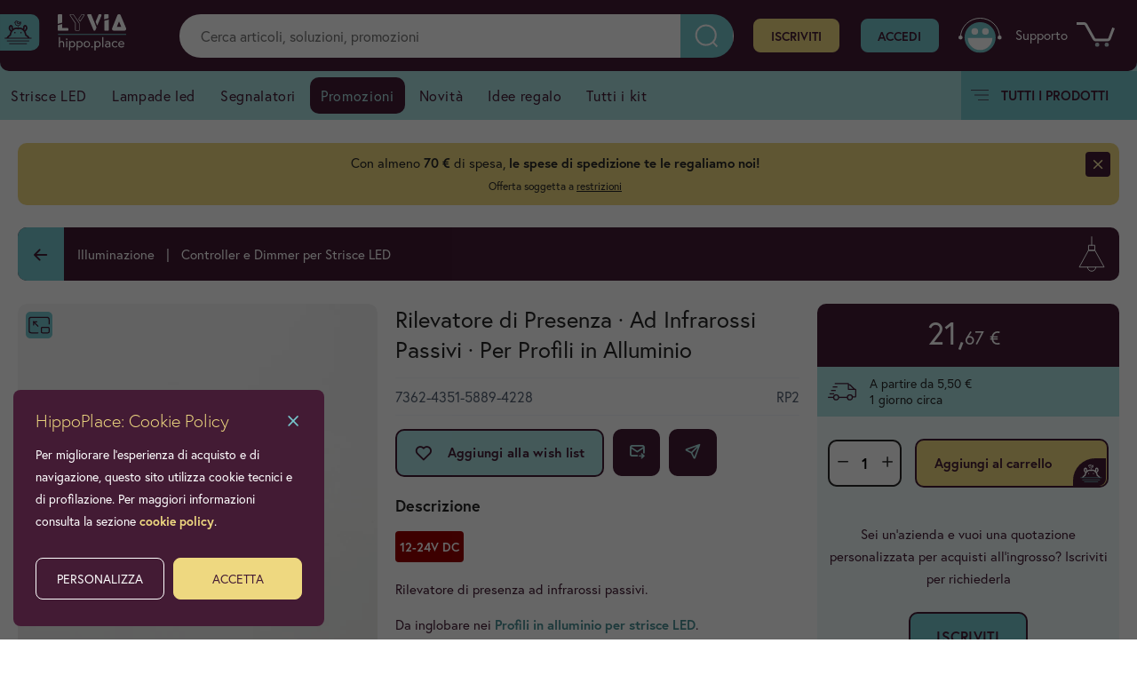

--- FILE ---
content_type: text/html; charset=UTF-8
request_url: https://lyvia.hippo.place/it-it/illuminazione/controller-dimmer-strisce-led/rilevatore-di-presenza-ad-infrarossi-passivi-per-profili-in-alluminio
body_size: 8390
content:
 <!doctype html> <html lang="it-it" country="it" itemscope itemtype="http://schema.org/WebPage" prefix="og: http://ogp.me/ns#" class="no-js"> <head> <script>history.scrollRestoration = "manual"</script><meta http-equiv="Content-Type" content="text/html; charset=UTF-8"/><title>Rilevatore di presenza ad infrarossi per profili in alluminio - Controller dimmer strisce LED | HippoPlace</title><meta name="apple-mobile-web-app-capable" content="yes"><meta name="mobile-web-app-capable" content="yes"><meta name="apple-mobile-web-app-title" content="HIPPO·PLACE"><link rel="manifest" href="/assets/pagination/icons/manifest.json"><meta name="apple-mobile-web-app-status-bar-style" content="#431B34"><meta name="viewport" content="width=device-width, user-scalable=no, initial-scale=1, maximum-scale=1, minimal-ui"><meta name="format-detection" content="telephone=no"><link rel="apple-touch-icon" sizes="57x57" href="/assets/pagination/icons/icon-57x57.png"><link rel="apple-touch-icon" sizes="60x60" href="/assets/pagination/icons/icon-60x60.png"><link rel="apple-touch-icon" sizes="72x72" href="/assets/pagination/icons/icon-72x72.png"><link rel="apple-touch-icon" sizes="76x76" href="/assets/pagination/icons/icon-76x76.png"><link rel="apple-touch-icon" sizes="114x114" href="/assets/pagination/icons/icon-114x114.png"><link rel="apple-touch-icon" sizes="120x120" href="/assets/pagination/icons/icon-120x120.png"><link rel="apple-touch-icon" sizes="144x144" href="/assets/pagination/icons/icon-144x144.png"><link rel="apple-touch-icon" sizes="152x152" href="/assets/pagination/icons/icon-152x152.png"><link rel="apple-touch-icon" sizes="180x180" href="/assets/pagination/icons/icon-180x180.png"><link rel="icon" type="image/png" sizes="192x192" href="/assets/pagination/icons/icon-192x192.png"><link rel="icon" type="image/png" sizes="32x32" href="/assets/pagination/icons/icon-32x32.png"><link rel="icon" type="image/png" sizes="96x96" href="/assets/pagination/icons/icon-96x96.png"><link rel="icon" type="image/png" sizes="16x16" href="/assets/pagination/icons/icon-16x16.png"><meta name="msapplication-TileImage" content="/assets/pagination/icons/icon-144x144.png"><meta name="msapplication-TileColor" content="#431B34"><meta name="theme-color" content="#431B34"><meta name="description" content="Acquista il rilevatore di presenza ad infrarossi passivi per profili in alluminio su HippoPlace. Ottimizza l'illuminazione delle tue strisce LED con il controller dimmer."><meta name="p:domain_verify" content="4ab42f7cffb98a70e34d19a1e8052dbc"/><meta itemprop="name" content="Rilevatore di presenza ad infrarossi per profili in alluminio - Controller dimmer strisce LED | HippoPlace"> <meta itemprop="description" content="Acquista il rilevatore di presenza ad infrarossi passivi per profili in alluminio su HippoPlace. Ottimizza l'illuminazione delle tue strisce LED con il controller dimmer."><meta itemprop="image" content="https://lyvia.hippo.place/mmm/ART/1000x1000px7362435158894228-1203869026379.jpg.webp"><meta property="og:type" content="article"/><meta property="og:site_name" content="lyvia.hippo.place"/><meta property="og:url" content="https://lyvia.hippo.place/it-it/illuminazione/controller-dimmer-strisce-led/rilevatore-di-presenza-ad-infrarossi-passivi-per-profili-in-alluminio"/><meta property="og:title" content="Rilevatore di presenza ad infrarossi per profili in alluminio - Controller dimmer strisce LED | HippoPlace"/> <meta property="og:image" content="https://lyvia.hippo.place/mmm/ART/1000x1000px7362435158894228-1203869026379.jpg.webp"/> <meta property="og:image:width" content="1000"/> <meta property="og:image:height" content="1000"/> <meta property="og:image:alt" content="Rilevatore di presenza ad infrarossi per profili in alluminio - Controller dimmer strisce LED | HippoPlace"/> <meta property="og:brand" content="HippoPlace"/><meta property="og:description" content="Acquista il rilevatore di presenza ad infrarossi passivi per profili in alluminio su HippoPlace. Ottimizza l'illuminazione delle tue strisce LED con il controller dimmer."/><meta property="og:locale:alternate" content="en_EN"/> <meta name="twitter:card" content="summary_large_image"><meta name="twitter:site" content="@hippo_place"><meta name="twitter:title" content="Rilevatore di presenza ad infrarossi per profili in alluminio - Controller dimmer strisce LED | HippoPlace"> <meta name="twitter:description" content="Acquista il rilevatore di presenza ad infrarossi passivi per profili in alluminio su HippoPlace. Ottimizza l'illuminazione delle tue strisce LED con il controller dimmer."> <meta name="twitter:creator" content="@hippo_place"><meta name="twitter:image:src" content="http://lyvia.hippo.place/mmm/ART/1000x1000px7362435158894228-1203869026379.jpg.webp"><meta name="twitter:domain" content="lyvia.hippo.place"><link rel="canonical" href="https://lyvia.hippo.place/it-it/illuminazione/controller-dimmer-strisce-led/rilevatore-di-presenza-ad-infrarossi-passivi-per-profili-in-alluminio"/><meta content="width=device-width, initial-scale=1.0, maximum-scale=1.0, user-scalable=0;" name="viewport" /><meta name = "format-detection" content = "telephone=no"> <link rel="stylesheet" href="/assets/css/boot/prod-detail.css"> <link rel="preload" href="/assets/css/select2.min.css" as="style" onload="this.onload=null;this.rel='stylesheet'"> <noscript><link rel="stylesheet" href="/assets/css/select2.min.css"></noscript> <link media="print" rel="stylesheet" href="/assets/css/iconset.min.css" as="style" onload="this.media='all'"> <noscript><link rel="stylesheet" href="/assets/css/iconset.min.css"></noscript> <link media="print" rel="stylesheet" href="/assets/css/fonts.min.css" as="style" onload="this.media='all'"> <noscript><link rel="stylesheet" href="/assets/css/fonts.min.css"></noscript> <link media="print" rel="stylesheet" href="/assets/css/swipebox.min.css" as="style" onload="this.media='all'"> <noscript><link rel="stylesheet" href="/assets/css/swipebox.min.css"></noscript> <link media="print" rel="stylesheet" href="/assets/css/tooltipster.main.css" as="style" onload="this.media='all'"> <noscript><link rel="stylesheet" href="/assets/css/tooltipster.main.css"></noscript> <link media="print" rel="stylesheet" href="/assets/css/base.min.css" as="style" onload="this.media='all'"> <noscript><link rel="stylesheet" href="/assets/css/base.min.css"></noscript> <link media="print" rel="stylesheet" href="/assets/css/navigation.min.css" as="style" onload="this.media='all'"> <noscript><link rel="stylesheet" href="/assets/css/navigation.min.css"></noscript> <link media="print" rel="stylesheet" href="/assets/css/products.min.css" as="style" onload="this.media='all'"> <noscript><link rel="stylesheet" href="/assets/css/products.min.css"></noscript> <link media="print" rel="stylesheet" href="/assets/css/product-detail.min.css" as="style" onload="this.media='all'"> <noscript><link rel="stylesheet" href="/assets/css/product-detail.min.css"></noscript> <link media="print" rel="stylesheet" href="/assets/css/form.min.css" as="style" onload="this.media='all'"> <noscript><link rel="stylesheet" href="/assets/css/form.min.css"></noscript> <link rel="stylesheet" href="/assets/css/custom.min.css" as="style" onload="this.media='all'"> <noscript><link rel="stylesheet" href="/assets/css/custom.min.css"></noscript> <link rel="stylesheet" href="/assets/css/modal.min.css" as="style" onload="this.media='all'"> <noscript><link rel="stylesheet" href="/assets/css/modal.min.css"></noscript> <link rel="stylesheet" href="/assets/css/slider.min.css" as="style" onload="this.media='all'"> <noscript><link rel="stylesheet" href="/assets/css/slider.min.css"></noscript> <link rel="stylesheet" href="/assets/css/shop.min.css" as="style" onload="this.media='all'"> <noscript><link rel="stylesheet" href="/assets/css/shop.min.css"></noscript> </head> <body class="art prod-detail-container" > <style> body { --top: 125px; } body.countrybannercont { --top: 235px; } @media (min-width: 940px) { body { --top: 135px; } body.countrybannercont { --top: 140px; } .main-head .countryBanner { flex-direction: row; height: 75px; } .main-head .countryBanner p { margin-top: 10px; } .countryBanner p { text-align: right; } } @media (min-width: 1230px) { body.countrybannercont { --top: 210px; } } .country-lang { margin-left: 20px; margin-right: 20px; width: 78px } .country-lang img { display: inline-block; margin-left: 20px; margin-top: 5px; width: 22px } .country-lang span { margin-left: 5px;position: relative; top: -4px; } .countryBanner { background: #eed880; display: -webkit-box; display: -moz-box; display: -ms-flexbox; display: -webkit-flex; display: flex; align-items: center; justify-content: center; flex-direction: column; flex-wrap: nowrap; padding: 0 10px; text-align: center; height: 110px; position: relative; } .countryBanner p { color: #431B34; margin-top: 0; max-width: 400px; } .countryBanner select.custom-select { max-width: 175px; margin: 0 15px; background-color: #fff; color: #431B34; background-image: url("/assets/pagination/ui/chevron-down.svg"); background-position: calc(100% - 10px) 50%; padding: 8px 40px 8px 12px; } .countryBanner .btn { color: #431B34; background: #eed880; padding: 6px 8px; line-height: 21px; -webkit-transition: none 0.5s ease 0s; -moz-transition: none 0.5s ease 0s; -ms-transition: none 0.5s ease 0s; -o-transition: none 0.5s ease 0s; transition: none 0.5s ease 0s; } .countryBanner .btn.closeCountryBanner { border: none; position: absolute; right: 10px; top: 5px; background: transparent; } .countryBanner .btn i { font-size: 24px; } .countryBanner .btn:hover { background: #FCEBA6; } .countryBanner .btn:last-child { margin-left: 10px; } .countryBanner .btn.btn-icon { color: #fff; background: #431B34; padding: 8px 60px 8px 40px; width: auto; } .countryBanner .btn.btn-icon i { background: #803B4D; color: #fff; font-size: 20px; } .countryBanner .country-lang, .main-head .countryBanner .country-lang::before { color: #252525; } .countryBanner .country-lang { width: auto; background: #fff; border-radius: 8px; padding: 5px 50px 5px 5px; display: -webkit-box; display: -moz-box; display: -ms-flexbox; display: -webkit-flex; display: flex; align-items: center; justify-content: flex-start; flex-direction: row; flex-wrap: nowrap; text-transform: uppercase; } .countryBanner .country-lang::before { left: calc(100% - 20px); top: 6px; } .countryBanner .country-lang img { margin: 0 30px 0 0; width: 28px; height: 28px; border-radius: 4px; }</style><noscript><img src='https://stats.hippoplace.com/pixel.png?app_key=b8c4ff3521f0853439b9001d6fa33ca006a640b3&begin_session=1'/></noscript><header class="main-head"> <section class="mobile"> <a href="https://www.hippo.place/it" class="hpl-home"> <img src="/assets/pagination/images/hippo-nav.svg" alt="Go 2 H-Place"> </a> <a href="/it-it" class="logo"> <img src="/assets/pagination/logo/ART-logo.svg" alt="Lyvia Store @ H-Place"> </a> <span class="nav-toggle"> <img src="/assets/pagination/ui/menu.svg" alt='HippoPlace' /> </span> </section> <div class="desktop"> <section class="main-nav desktop" role="navigation"> <a href="https://www.hippo.place/it" class="hpl-home"> <img src="/assets/pagination/images/hippo-nav.svg" alt="Go 2 H-Place"> </a> <a href="/it-it" class="logo"> <img src="/assets/pagination/logo/ART-logo.svg" alt="Lyvia Store @ H-Place"> </a> <input placeholder="Cerca articoli, soluzioni, promozioni" name="search-input" id="search-input" class="search-input form-control" type="text" value=""> <a href="/it-it/account/registration" class="go2registration btn">Iscriviti</a> <a href="/it-it/account/login" class="btn go2login">Accedi</a> <a class="nav-support" href="/it-it/contact"><img src="/assets/pagination/ui/support.svg" alt="Support" aria-hidden="true" /> Supporto</a> <span class="cart" ><img src="/assets/pagination/ui/cart.svg" alt="Il tuo carrello" /><span class="cartcount ">0</span></span> </section> <section class="bottom-nav "> <ul class="nav"> <li><a href="/it-it/illuminazione/strisce-led"  >Strisce LED</a></li> <li><a href="/it-it/illuminazione/lampade-led"  >Lampade led</a></li> <li><a href="/it-it/illuminazione/segnalatori"  >Segnalatori</a></li> <li><a href="/it-it/promo" class="showcase ">Promozioni</a></li> <li><a href="/it-it/new-prods" >Novità</a></li> <li><a href="/it-it/gift-ideas" >Idee regalo</a></li> <li><a href="/it-it/all-kits" >Tutti i kit</a></li> </ul> <span class="nav-toggle"><img src="/assets/pagination/ui/menu-black.svg" alt='HippoPlace' aria-hidden="true" /> Tutti i prodotti</span> </section> </div> <aside class="main-menu unlogged"> <section class="menu-header"> <div class="not-reserved-nav-interface"> <p>Accedi al tuo account oppure <a href="/it-it/account/registration">registrati</a></p> <a href="/it-it/account/registration" class="btn go2registration">Iscriviti</a> <a href="/it-it/account/login" class="btn go2login">Accedi</a> <p>Hai perso la password? <a href="/it-it/account/recover">Clicca qui</a></p> </div> <span class="close-menu fakelink"><i class="ti ti-x"></i> </span> </section> <section class="menu-body"> </section> </aside></header> <a id="prodSupport" href="/it-it/contact"><img width="40" style="width: 40px" src="/assets/pagination/ui/smile.svg" alt="Supporto all'acquisto" /></a> <aside class="modal attachModal"> <section class="modal-content"> <div class="overflow-y"> </div> </section> </aside> <aside class="modal exportModal"> <section class="modal-content"> <div class="overflow-y"> <section class="main"> <ul class="nav"> <li> <span class="copyUrl fakelink"> <i class="ti ti-link"></i> <span>Copia il link</span> </span> </li> <li> <a href="whatsapp://send?text=Ciao voglio condividere questo link: https://lyvia.hippo.place/it-it/illuminazione/controller-dimmer-strisce-led/rilevatore-di-presenza-ad-infrarossi-passivi-per-profili-in-alluminio" data-action="share/whatsapp/share" target="_blank"> <i class="ti ti-brand-whatsapp"></i> <span>Invia con Whatsapp</span> </a> </li> <li> <a target="_blank" href="https://www.facebook.com/sharer.php?u=https://lyvia.hippo.place/it-it/illuminazione/controller-dimmer-strisce-led/rilevatore-di-presenza-ad-infrarossi-passivi-per-profili-in-alluminio"> <i class="ti ti-brand-facebook"></i> <span>Pubblica su Facebook</span> </a> </li> <li> <a target="_blank" href="https://pinterest.com/pin/create/button/?url=https://lyvia.hippo.place/it-it/illuminazione/controller-dimmer-strisce-led/rilevatore-di-presenza-ad-infrarossi-passivi-per-profili-in-alluminio&media=https://lyvia.hippo.place/mmm/ART/1000x1000px7362435158894228-0627053099447.jpg.webp&description=Rilevatore+di+Presenza+%26middot%3B+Ad+Infrarossi+Passivi+%26middot%3B+Per+Profili+in+Alluminio&text=Altre caratteristiche
Distanza rilevamento: 2 metri.Tempo di intervento: 50 sec."> <i class="ti ti-brand-pinterest"></i> <span>Condividi su Pinterest</span> </a> </li> </ul> </section> </div> </section> </aside> <main class="prod-detail"> <section class="padding-top txt-center container-full"> <div class="bg-yellow txt-center nomargin promo-banner"> <div class="padding"> <span>Con almeno <b>70 €</b> di spesa, <b>le spese di spedizione te le regaliamo noi!</b><br><small>Offerta soggetta a <a target='_blank' href='/it-it/info/spedizioni-e-consegne'>restrizioni</a></small></span> <span class="close"><i class="ti ti-x"></i></span> </div> </div> </section> <section class="breadcrumb container-full"> <span class="back"> <i class=" ti ti-arrow-left"></i> <img src="/ofiles/ART/icons/illuminazione.svg" alt="Illuminazione" /> </span> <div id="tmobile"> <div class="title"> <h1 class="relative">Rilevatore di Presenza &middot; Ad Infrarossi Passivi &middot; Per Profili in Alluminio</h1></div><div class="subtitle"> <h2 id="sku">7362-4351-5889-4228</h2> <h2 id="alt">RP2</h2> </div> </div> <ul class="nav" style="background-image: url(/ofiles/ART/icons/illuminazione.svg)"> <li><span class="backPage fakelink"><i class="ti ti-arrow-left"></i></span></li> <li><a href="/it-it/illuminazione">Illuminazione</a></li> <li><a href="/it-it/illuminazione/controller-dimmer-strisce-led">Controller e Dimmer per Strisce LED</a></li> </ul> </section> <section class="container-full product"> <div class="prod-intro"> <div role="banner" class="grkSlider p120 " ease="easeInOutCubic" duration="500" rel=""> <div id="svgloaderslider"></div> <ul class="relative"> <li rel="banner" class="grkslide"> <a class='gallery' rel='product' href='/mmm/ART/1000x1000px7362435158894228-1203869026379.jpg.webp'><img src='/assets/pagination/ui/gallery.svg' class='zoom' alt='Ingrandisci la foto'> <picture class='lazy'> <source media='(min-width: 1200px)' data-srcset='/mmm/ART/500x500px7362435158894228-1203869026379.jpg.webp 1x, /mmm/ART/1000x1000px7362435158894228-1203869026379.jpg.webp 2x'> <source media='(min-width: 800px)' data-srcset='/mmm/ART/500x500px7362435158894228-1203869026379.jpg.webp 1x, /mmm/ART/1000x1000px7362435158894228-1203869026379.jpg.webp 2x'> <img class='toAnimate' itemprop='image' alt="Rilevatore di Presenza &middot; Ad Infrarossi Passivi &middot; Per Profili in Alluminio" src="data:image/svg+xml,%3Csvg xmlns='http://www.w3.org/2000/svg' viewBox='0 0 1 1'%3E%3C/svg%3E" data-src='/mmm/ART/500x500px7362435158894228-1203869026379.jpg.webp'> </picture> </a> </li> <li rel="banner" class="grkslide"> <a class='gallery' rel='product' href='/mmm/ART/1000x1000px7362435158894228-1018136567965.jpg.webp'><img src='/assets/pagination/ui/gallery.svg' class='zoom' alt='Ingrandisci la foto'> <picture class='lazy'> <source media='(min-width: 1200px)' data-srcset='/mmm/ART/500x500px7362435158894228-1018136567965.jpg.webp 1x, /mmm/ART/1000x1000px7362435158894228-1018136567965.jpg.webp 2x'> <source media='(min-width: 800px)' data-srcset='/mmm/ART/500x500px7362435158894228-1018136567965.jpg.webp 1x, /mmm/ART/1000x1000px7362435158894228-1018136567965.jpg.webp 2x'> <img class='toAnimate' itemprop='image' alt="aaa" src="data:image/svg+xml,%3Csvg xmlns='http://www.w3.org/2000/svg' viewBox='0 0 1 1'%3E%3C/svg%3E" data-src='/mmm/ART/500x500px7362435158894228-1018136567965.jpg.webp'> </picture> </a> </li> <li rel="banner" class="grkslide"> <a class='gallery' rel='product' href='/mmm/ART/1000x1000px7362435158894228-0291600771745.jpg.webp'><img src='/assets/pagination/ui/gallery.svg' class='zoom' alt='Ingrandisci la foto'> <picture class='lazy'> <source media='(min-width: 1200px)' data-srcset='/mmm/ART/500x500px7362435158894228-0291600771745.jpg.webp 1x, /mmm/ART/1000x1000px7362435158894228-0291600771745.jpg.webp 2x'> <source media='(min-width: 800px)' data-srcset='/mmm/ART/500x500px7362435158894228-0291600771745.jpg.webp 1x, /mmm/ART/1000x1000px7362435158894228-0291600771745.jpg.webp 2x'> <img class='toAnimate' itemprop='image' alt="Rilevatore di Presenza &middot; Ad Infrarossi Passivi &middot; Per Profili in Alluminio" src="data:image/svg+xml,%3Csvg xmlns='http://www.w3.org/2000/svg' viewBox='0 0 1 1'%3E%3C/svg%3E" data-src='/mmm/ART/500x500px7362435158894228-0291600771745.jpg.webp'> </picture> </a> </li> <li rel="banner" class="grkslide"> <a class='gallery' rel='product' href='/mmm/ART/1000x1000px7362435158894228-0627053099447.jpg.webp'><img src='/assets/pagination/ui/gallery.svg' class='zoom' alt='Ingrandisci la foto'> <picture class='lazy'> <source media='(min-width: 1200px)' data-srcset='/mmm/ART/500x500px7362435158894228-0627053099447.jpg.webp 1x, /mmm/ART/1000x1000px7362435158894228-0627053099447.jpg.webp 2x'> <source media='(min-width: 800px)' data-srcset='/mmm/ART/500x500px7362435158894228-0627053099447.jpg.webp 1x, /mmm/ART/1000x1000px7362435158894228-0627053099447.jpg.webp 2x'> <img class='toAnimate' itemprop='image' alt="aaa" src="data:image/svg+xml,%3Csvg xmlns='http://www.w3.org/2000/svg' viewBox='0 0 1 1'%3E%3C/svg%3E" data-src='/mmm/ART/500x500px7362435158894228-0627053099447.jpg.webp'> </picture> </a> </li> </ul> <div class="paging-container"> <ol class="grkSlider-paging overflow-x snap-x"> </ol> </div> <span class="grkSlider-prev"> <i class="ti ti-arrow-left"></i> </span> <span class="grkSlider-next"> <i class="ti ti-arrow-right"></i> </span> </div>  <div class="desc1"> <div id="tdesktop"> <div class="title"> <h1 class="relative">Rilevatore di Presenza &middot; Ad Infrarossi Passivi &middot; Per Profili in Alluminio</h1></div><div class="subtitle"> <h2 id="sku">7362-4351-5889-4228</h2> <h2 id="alt">RP2</h2> </div> </div> <div class="actions"> <span class="btn addFavorite fakelink" rel="7362435158894228"><i class="ti ti-heart" aria-hidden="true"></i> Aggiungi alla wish list</span> <a class="btn btn-purple btn-square sendPage" aria-label="Share this page" href="mailto:?body=Guarda%20questo%20prodotto%20su%20HippoPLace:%20https://lyvia.hippo.place/it-it/illuminazione/controller-dimmer-strisce-led/rilevatore-di-presenza-ad-infrarossi-passivi-per-profili-in-alluminio"><i class="ti ti-mail-forward"></i></a> <span class="btn btn-purple btn-square exportPage fakelink"><i class="ti ti-send"></i></span> </div> <h3>Descrizione</h3> <div class="tech overflow-x"> <div class="flex auto"> <span class='volt ' >12-24V DC</span> </div> </div> <p>Rilevatore di presenza ad infrarossi passivi.</p><p>Da inglobare nei <strong><a href="/it/illuminazione/profili-in-alluminio-per-strisce-led" target="_blank" rel="noopener">Profili in alluminio per strisce LED</a></strong>.</p><p>Consente l&rsquo;accensione automatica della striscia ad esso collegata quando viene rilevata la presenza di una persona.</p> <a class="go-description btn-small btn-icon btn-purple" href="#complete-desc"><i class="ti ti-arrow-down"></i> Descrizione completa</a> </div> </div>  <div class="prod-ecommerce"> <div class="prod-pricing "> <span class="price"> 21,<span>67 &euro;</span></span> </div>  <div class="delivery"> <img src="/assets/pagination/ui/truck-delivery.svg" alt="Spese di spedizione"> A partire da 5,50 € <br> 1 giorno circa </div>    <section class="flex padding historyset " rel="7362435158894228"> <div class="quantity"><label for="number-arts" style="display: contents"><input class="number-arts" name="number-arts" type="number" value="1" min="1" max="195"></label></div> <span rel="7362435158894228" packqty="1" class="addCart buy ">Aggiungi al carrello</span> </section> <section class="flex padding" rel="7362435158894228"> <p class="txtcenter"> Sei un'azienda e vuoi una quotazione personalizzata per acquisti all'ingrosso? Iscriviti per richiederla<br><br> <a href="/it-it/account/registration" class="go2registration btn">Iscriviti</a> </p> </section> <div class="mission"> <div class="bg-cyan"> <h5>La filosofia dell’ippopotamo</h5> <p>Un futuro sostenibile è un futuro consapevole.
Piccoli gesti possono contribuire a migliorare ciò che ci circonda e rendere il mondo un posto migliore.</p> <a href="https://business.hippoplace.com/filosofia-hippoplace/" target="_blank">SCOPRI DI PIÙ</a> </div> <a class="btn btn-small" href="https://business.hippoplace.com/come-funziona/" target="_blank">Sei un produttore? Vendi su HIPPO.PLACE</a> </div> </div>  <div class="data"> <div > <h4>Contenuto della confezione</h4> <div class="flex pack-content"> <img src="/assets/pagination/ui/confezione.svg" alt="Confezione" class="nomobile" /> <span> <ul><li>1 rilevatore</li></ul> </span> </div> </div> <div> <h4>Specifiche tecniche</h4> <div class="features-container"> <img src="/assets/pagination/ui/specifiche.svg" alt="specifiche" class="nomobile" /> <table id="features"><tr ><td>Corrente</td><td>3 A</td></tr><tr ><td>Potenza Max</td><td>72W (a 24V)</td></tr><tr ><td>Tensione</td><td>12-24V DC</td></tr><tr ><td>Dimensioni</td><td>55 x 10 x 12 mm</td></tr><tr ><td>Dimensioni confezione</td><td >1,5 cm x 6,9 cm x 1,3 cm</td></tr><tr ><td>Peso confezione</td><td >690 g</td></tr></table> </div> </div> </div>   <span id="suggestedKit" class="inviewport" related='' cat="50159" sku='7362435158894228'></span>  <span id="related" class="inviewport" related='' exclude="7362435158894228" url="/it-it/illuminazione/controller-dimmer-strisce-led/rilevatore-di-presenza-ad-infrarossi-passivi-per-profili-in-alluminio"></span>  <span id="stessaserie" class="inviewport" serie="31" sku="7362435158894228"></span>  <div id="complete-desc"> <h4>Descrizione completa</h4> <p><strong>Altre caratteristiche</strong></p><p>Distanza rilevamento: 2 metri.<br>Tempo di intervento: 50 sec.</p> </div>   <span id="reviews" sku="7362435158894228" alt="RP2" class="inviewport"></span> </section> <span id="kit" class="inviewport" cat="controller-dimmer-strisce-led"></span>  <span id="seen-by-other-users" class="inviewport" sku="7362435158894228"></span>  <section class="container-full txtcenter padding same-category"> <hgroup> <h2>Nella stessa Categoria</h2> </hgroup> <a class="btn btn-purple btn-small" href="/it-it/illuminazione/strisce-led">Strisce LED</a> <a class="btn btn-purple btn-small" href="/it-it/illuminazione/profili-in-alluminio-per-strisce-led">Profili in alluminio per Strisce LED</a> <a class="btn btn-purple btn-small" href="/it-it/illuminazione/alimentatori-per-strisce-led">Alimentatori per Strisce LED</a> <a class="btn btn-purple btn-small" href="/it-it/illuminazione/accessori-per-strisce-led">Accessori per Strisce LED</a> <a class="btn btn-purple btn-small" href="/it-it/illuminazione/accessori-per-profili">Accessori per profili</a> <a class="btn btn-purple btn-small" href="/it-it/illuminazione/lampade-led">Lampade led</a> <a class="btn btn-purple btn-small" href="/it-it/illuminazione/lampade-filamento-e-fluorescenti">Lampade Filamento e Fluorescenti</a> <a class="btn btn-purple btn-small" href="/it-it/illuminazione/luci-decorative-per-esterno">Luci Decorative per Esterno</a> <a class="btn btn-purple btn-small" href="/it-it/illuminazione/lampade-per-segnalazione">Lampade per segnalazione</a> <a class="btn btn-purple btn-small" href="/it-it/illuminazione/segnalatori">Segnalatori</a> <a class="btn btn-purple btn-small" href="/it-it/illuminazione/luci-di-emergenza">Luci di emergenza</a> <a class="btn btn-purple btn-small" href="/it-it/illuminazione/faretti-e-luci-da-incasso">Faretti e Luci da incasso</a> <a class="btn btn-purple btn-small" href="/it-it/illuminazione/plafoniere-e-applique">Plafoniere e Applique</a> <a class="btn btn-purple btn-small" href="/it-it/illuminazione/lampade-sospensione">Lampade a Sospensione</a> <a class="btn btn-purple btn-small" href="/it-it/illuminazione/sospensioni-industriali-led">Sospensioni industriali LED</a> <a class="btn btn-purple btn-small" href="/it-it/illuminazione/illuminazione-ad-energia-solare">Illuminazione ad Energia Solare</a> <a class="btn btn-purple btn-small" href="/it-it/illuminazione/fari-led-e-proiettori">Fari LED e Proiettori</a> <a class="btn btn-purple btn-small" href="/it-it/illuminazione/torce-e-lanterne">Torce e Lanterne</a> <a class="btn btn-purple btn-small" href="/it-it/illuminazione/luci-da-notte">Luci da notte</a> </section>  <span id="last-viewed" class="inviewport" sku="7362435158894228"></span>  <span id="macro" rel="10000" class="inviewport"></span>  <section class="padding"> <div class="container-small txt-center"> <hgroup> <h3 class="h2">Lyvia su HippoPlace</h3> </hgroup> <p>LYVIA, Marchio storico di Arteleta, si configura sul mercato elettrico come un’azienda commerciale il cui know-how consiste nel ricercare e far costruire in diverse parti del mondo prodotti elettrici mai banali, con un ottimo rapporto qualità-prezzo, che poi distribuisce sul mercato italiano.</p> <a class="btn" href="/it-it/store">SCOPRI DI PIÙ</a> </div> </section> <aside class="modal loader-modal"> <div id="loader"></div></aside><aside class="modal search"> <section class="modal-content"> <div class="overflow-y"> <hgroup> <h4>Cerca nel sito</h4> <span class="btn-small reset"><i class="ti ti-rotate-clockwise-2" aria-hidden="true"></i> Cancella</span> <span class="btn-small close"><i class="ti ti-x" aria-hidden="true"></i> Chiudi</span> </hgroup> <section class="flex"> <form class="contact-form" action="/it-it/search/"> <div class="input-block"> <label for="q">Cosa stai cercando?</label> <input name="q" id="q" class="find form-control" value="" type="text"> <img id="search-btn" class="showmobile" src="/assets/pagination/ui/search.svg" alt="Cerca" /> </div> </form> </section> </div> </section></aside> <aside class="modal cart-preview"> <section class="modal-content" id="modalcart"> </section> </aside> </main> <script type="application/ld+json"> {"name":"Rilevatore di Presenza &middot; Ad Infrarossi Passivi &middot; Per Profili in Alluminio","context":"https:\/\/schema.org","@type":"Product","aggregateRating":{"@type":"AggregateRating","ratingValue":null,"reviewCount":"0"},"description":"Acquista il rilevatore di presenza ad infrarossi passivi per profili in alluminio su HippoPlace. Ottimizza l'illuminazione delle tue strisce LED con il controller dimmer.","image":["https:\/\/lyvia.hippo.place\/mmm\/ART\/500x500px7362435158894228-1203869026379.jpg.webp","https:\/\/lyvia.hippo.place\/mmm\/ART\/500x500px7362435158894228-1018136567965.jpg.webp","https:\/\/lyvia.hippo.place\/mmm\/ART\/500x500px7362435158894228-0291600771745.jpg.webp","https:\/\/lyvia.hippo.place\/mmm\/ART\/500x500px7362435158894228-0627053099447.jpg.webp"],"sku":"7362435158894228","offers":{"@type":"Offer","availability":"https:\/\/schema.org\/InStock","price":"21.67","priceCurrency":"EUR","itemCondition":"New"},"review":[]} </script> <div class="bottom-utility"> <span class="cart-tot"></span> <ul> <li><a href="/it-it/account/login"><img src="/assets/pagination/ui/avatar.svg" alt="Account" class="avatar"></a></li> <li><span class="open-search fakelink"><img src="/assets/pagination/ui/search.svg" alt="Cerca un prodotto" /></span></li> <li><span class="cart fakelink"><img src="/assets/pagination/ui/cart.svg" alt="Il tuo carrello" /><span class="cartcount ">0</span></span></li> </ul></div> <footer > <span class="scrollToTop"> <img src="/assets/pagination/ui/up-arrow.svg" alt="Torna in alto" /> </span> <div class="contacts-footer"> <section class="footer-header"> <img src="/assets/pagination/images/HPL-logo.svg" alt="Hippo Place Store" aria-hidden="true" /> <span>HIPPO<span>.</span>PLACE</span> </section> <section class="footer-nav"> <ul> <li> <h4>Il tuo account</h4> </li> <li> <a href="/it-it/account/dashboard">Il tuo profilo</a> </li> <li> <a href="/it-it/account/orders">I tuoi ordini</a> </li> <li> <a href="/it-it/account/orders">Le tue spedizioni</a> </li> <li> <a href="/it-it/wish-list">Le tue liste</a> </li> <li> <a href="/it-it/contact">Supporto</a> </li> </ul> <ul class="nomobile"> <li> <h4>Condizioni generali</h4> </li> <li><a href="/it-it/info/condizioni-generali">Condizioni generali del servizio</a></li> <li><a href="/it-it/info/acquistare-su-hippolace">Acquistare su HippoPlace</a></li> <li><a href="/it-it/info/prezzi-e-disponibilita-prodotti">Prezzi e disponibilit&agrave; dei prodotti</a></li> <li><a href="/it-it/info/spedizioni-e-consegne">Spedizioni e Consegne</a></li> <li><a href="/it-it/info/fatturazione-iva">Fatturazione e IVA</a></li> <li><a href="/it-it/info/resi-e-garanzie">Resi e Garanzie</a></li> <li><a href="/it-it/info/pagamenti-transizioni-sicure">Pagamenti e Transazioni sicure</a></li> <li><a href="/it-it/info/account-hippoplace">Account HippoPlace</a></li> </ul> <ul class="nomobile"> <li> <h4>Trasparenza</h4> </li> <li><a href="/it-it/info/privacy-e-cookie">Privacy e cookie policy</a></li> <li><a href="/it-it/info/cookie-policy">Cookie policy</a></li> <li><a href="/it-it/info/trasparenza-informazioni">Trasparenza delle informazioni</a></li> <li><a href="/it-it/info/partner-commerciali">Partner commerciali e terzi</a></li> <li><a href="/it-it/info/recensioni-commenti">Recensioni e commenti</a></li> <li><a href="/it-it/info/segnalazioni-e-reclami">Segnalazioni e reclami</a></li> <li><a href="/it-it/info/diritti-sui-dati">Diritti degli utenti sui propri dati</a></li> </ul> <ul class="nomobile"> <li> <img src="/library/pagination/images/hippo-place-white.svg" alt="HippoPlace" /> </li> <li> <a href="https://business.hippoplace.com/come-funziona" target="_blank">Come funziona</a> </li> <li> <a href="https://business.hippoplace.com/filosofia-hippoplace" target="_blank">Filosofia HippoPlace</a> </li> <li> <a href="https://business.hippoplace.com/vendere-con-hippoplace" target="_blank">Vendere con HPlace</a> </li> <li> <a href="https://business.hippoplace.com/soluzioni-integrazioni" target="_blank">Soluzioni e integrazioni</a> </li> <li> <a href="https://business.hippoplace.com/economia-sostenibile" target="_blank">Economia sostenibile</a> </li> </ul> <ul class="no-desktop"> <li> <h4>Condizioni generali</h4> </li> <li><a href="/it-it/info/condizioni-generali">Condizioni generali del servizio</a></li> <li><a href="/it-it/info/acquistare-su-hippolace">Acquistare su HippoPlace</a></li> <li><a href="/it-it/info/privacy-e-cookie">Privacy e cookie policy</a></li> <li><a href="/it-it/info/trasparenza-informazioni">Trasparenza delle informazioni</a></li> <li><a href="/it-it/info/partner-commerciali">Partner commerciali e terzi</a></li> </ul> </section> <section class="hpl"> <div class="container-full"> <span><a href="https://hippo.place/it" target="_blank">HippoPlace S.r.l.</a> · P.IVA IT11555200960 · <a href="/it-it/info/cookie-policy" target="_blank">Preferenze cookie</a> · <a href="https://www.hippoplace.com/" target="_blank"><strong class="uppercase">Sito istituzionale</strong></a></span> <span class="nomobile1"> <p>Carte e sistemi di pagamento Accettati:</p> <img src="/assets/pagination/ui/cards/visa.svg" alt="VISA" class="tooltip" title="VISA"> <img src="/assets/pagination/ui/cards/mastercard.svg" alt="Mastercard" class="tooltip" title="Mastercard"> <img src="/assets/pagination/ui/cards/Maestro.svg" alt="Maestro" class="tooltip" title="Maestro"> <img src="/assets/pagination/ui/cards/amex.svg" alt="American Express" class="tooltip" title="American Express"> <img src="/assets/pagination/ui/cards/diners_club.svg" alt="Diners Club" class="tooltip" title="Diners Club"> <img src="/assets/pagination/ui/cards/discover.svg" alt="Discover" class="tooltip" title="Discover"> <img src="/assets/pagination/ui/cards/PostePay.svg" alt="PostePay" class="tooltip" title="PostePay"> <img src="/assets/pagination/ui/cards/carte-bleue.svg" alt="Carte CB" class="tooltip" title="Carte CB"> </span> </div> </section> </div></footer> <link rel="preload" href="/library/fonts/tabler-icons.woff2" as="font" type="font/woff2" crossorigin><script src="/assets/js/jquery-3.6.0.min.js"></script><script src="/assets/js/jquery.migrate.js"></script><script src="/assets/js/select2.min.js"></script><script src="/assets/js/lazy.min.js"></script><script src="/assets/js/slider.min.js"></script><script src="/assets/js/hammer.js"></script><script src="/assets/js/swipebox.min.js"></script><script src="/assets/js/easing.js"></script><script src="/assets/js/lottie.min.js"></script><script src="/assets/js/tooltipster.main.min.min.js"></script> <script src="/assets/js/fn.min.js"></script> <script class="ce-script" type="text/plain" rel="tracking"> var _paq = window._paq = window._paq || []; _paq.push(["setCookieDomain", "*.hippo.place"]); _paq.push(['trackPageView']); _paq.push(['enableLinkTracking']); (function() { var u="https://grk.technology/piwik/"; _paq.push(['setTrackerUrl', u+'matomo.php']); _paq.push(['setSiteId', '4']); var d=document, g=d.createElement('script'), s=d.getElementsByTagName('script')[0]; g.async=true; g.src=u+'matomo.js'; s.parentNode.insertBefore(g,s); })();</script><noscript><p><img src="https://grk.technology/piwik/matomo.php?idsite=4&amp;rec=1" style="border:0;" alt="" /></p></noscript><script > (function(c,l,a,r,i,t,y){ c[a]=c[a]||function(){(c[a].q=c[a].q||[]).push(arguments)}; t=l.createElement(r);t.async=1;t.src="https://www.clarity.ms/tag/"+i; y=l.getElementsByTagName(r)[0];y.parentNode.insertBefore(t,y); })(window, document, "clarity", "script", "dyr9n2x3mx");</script> <script id="grk-cookie" src="/assets/js/cookie.min.js?lang=it&url=/it-it/info/cookie-policy"></script> <script async src="https://www.googletagmanager.com/gtag/js?id=G-TZ9NJECBW7"></script> <script> window.dataLayer = window.dataLayer || []; function gtag(){dataLayer.push(arguments);} gtag('js', new Date()); gtag('config', 'G-TZ9NJECBW7'); gtag('config', 'AW-11018636734'); </script> <script type='text/javascript'> $('.addCart').click(function() { }) </script> </body> </html>

--- FILE ---
content_type: text/html; charset=UTF-8
request_url: https://lyvia.hippo.place/it-it/ajax/menutree
body_size: 1218
content:
 <ul class="nav"> <li class="first-step"> <a href="/it-it/illuminazione"> <img src="/ofiles/ART/icons/illuminazione.svg" alt="Illuminazione" /></a> <a href="/it-it/illuminazione">Illuminazione</a> <span class="open-step2" rel="10000"><i class=" ti ti-arrow-right"></i></span> </li> <li class="first-step"> <a href="/it-it/domotica"> <img src="/ofiles/ART/icons/domotica.svg" alt="Domotica" /></a> <a href="/it-it/domotica">Domotica</a> <span class="open-step2" rel="20000"><i class=" ti ti-arrow-right"></i></span> </li> <li class="first-step"> <a href="/it-it/elettrodomestici"> <img src="/ofiles/ART/icons/elettrodomestici.svg" alt="Elettrodomestici" /></a> <a href="/it-it/elettrodomestici">Elettrodomestici</a> <span class="open-step2" rel="3018"><i class=" ti ti-arrow-right"></i></span> </li> <li class="first-step"> <a href="/it-it/materiale-elettrico"> <img src="/ofiles/ART/icons/materiale-elettrico.svg" alt="Materiale elettrico" /></a> <a href="/it-it/materiale-elettrico">Materiale elettrico</a> <span class="open-step2" rel="40000"><i class=" ti ti-arrow-right"></i></span> </li> <li class="first-step"> <a href="/it-it/serie-natalizie"> <img src="/ofiles/ART/icons/decorazioni-natalizie.svg" alt="Luci Natalizie" /></a> <a href="/it-it/serie-natalizie">Luci Natalizie</a> <span class="open-step2" rel="50000"><i class=" ti ti-arrow-right"></i></span> </li> <li class="first-step"> <a href="/it-it/gift-ideas"> <img src="/assets/pagination/ui/gifts.svg" alt="Idee regalo" /></a> <a href="/it-it/gift-ideas">Idee regalo</a> </li> </ul><div class="step-2" rel="10000"> <span class="back-menu fakelink"><span><i class=" ti ti-arrow-left"></i></span> Illuminazione</span> <ul class="nav"> <li><a href="/it-it/illuminazione/strisce-led">Strisce LED</a></li> <li><a href="/it-it/illuminazione/profili-in-alluminio-per-strisce-led">Profili in alluminio per Strisce LED</a></li> <li><a href="/it-it/illuminazione/alimentatori-per-strisce-led">Alimentatori per Strisce LED</a></li> <li><a href="/it-it/illuminazione/controller-dimmer-strisce-led">Controller e Dimmer per Strisce LED</a></li> <li><a href="/it-it/illuminazione/accessori-per-strisce-led">Accessori per Strisce LED</a></li> <li><a href="/it-it/illuminazione/accessori-per-profili">Accessori per profili</a></li> <li><a href="/it-it/illuminazione/lampade-led">Lampade led</a></li> <li><a href="/it-it/illuminazione/lampade-filamento-e-fluorescenti">Lampade Filamento e Fluorescenti</a></li> <li><a href="/it-it/illuminazione/luci-decorative-per-esterno">Luci Decorative per Esterno</a></li> <li><a href="/it-it/illuminazione/lampade-per-segnalazione">Lampade per segnalazione</a></li> <li><a href="/it-it/illuminazione/segnalatori">Segnalatori</a></li> <li><a href="/it-it/illuminazione/luci-di-emergenza">Luci di emergenza</a></li> <li><a href="/it-it/illuminazione/faretti-e-luci-da-incasso">Faretti e Luci da incasso</a></li> <li><a href="/it-it/illuminazione/plafoniere-e-applique">Plafoniere e Applique</a></li> <li><a href="/it-it/illuminazione/lampade-sospensione">Lampade a Sospensione</a></li> <li><a href="/it-it/illuminazione/sospensioni-industriali-led">Sospensioni industriali LED</a></li> <li><a href="/it-it/illuminazione/illuminazione-ad-energia-solare">Illuminazione ad Energia Solare</a></li> <li><a href="/it-it/illuminazione/fari-led-e-proiettori">Fari LED e Proiettori</a></li> <li><a href="/it-it/illuminazione/torce-e-lanterne">Torce e Lanterne</a></li> <li><a href="/it-it/illuminazione/luci-da-notte">Luci da notte</a></li> </ul></div><div class="step-2" rel="20000"> <span class="back-menu fakelink"><span><i class=" ti ti-arrow-left"></i></span> Domotica</span> <ul class="nav"> <li><a href="/it-it/domotica/prese-programmabili">Prese programmabili</a></li> <li><a href="/it-it/domotica/campanelli-senza-filo">Campanelli senza filo</a></li> <li><a href="/it-it/domotica/rilevatori-di-presenza">Rilevatori di presenza</a></li> </ul></div><div class="step-2" rel="3018"> <span class="back-menu fakelink"><span><i class=" ti ti-arrow-left"></i></span> Elettrodomestici</span> <ul class="nav"> <li><a href="/it-it/elettrodomestici/ventilatori">Ventilatori</a></li> </ul></div><div class="step-2" rel="40000"> <span class="back-menu fakelink"><span><i class=" ti ti-arrow-left"></i></span> Materiale elettrico</span> <ul class="nav"> <li><a href="/it-it/materiale-elettrico/accessori-tv-e-telefonia">Accessori TV e telefonia</a></li> <li><a href="/it-it/materiale-elettrico/adattatori">Adattatori</a></li> <li><a href="/it-it/materiale-elettrico/alimentatori">Alimentatori</a></li> <li><a href="/it-it/materiale-elettrico/interruttori-per-elettrodomestici">Interruttori per elettrodomestici</a></li> <li><a href="/it-it/materiale-elettrico/lubrificanti-e-prodotti-spray">Lubrificanti e prodotti Spray</a></li> <li><a href="/it-it/materiale-elettrico/multiprese">Multiprese</a></li> <li><a href="/it-it/materiale-elettrico/portalampade">Portalampade</a></li> <li><a href="/it-it/materiale-elettrico/prolunghe">Prolunghe</a></li> <li><a href="/it-it/materiale-elettrico/sonde-passacavi">Sonde passacavi</a></li> <li><a href="/it-it/materiale-elettrico/spine-e-prese-iec">Spine e prese IEC</a></li> <li><a href="/it-it/materiale-elettrico/spine-e-prese-volanti">Spine e prese volanti</a></li> <li><a href="/it-it/materiale-elettrico/strumenti-di-misura">Strumenti di misura</a></li> <li><a href="/it-it/materiale-elettrico/utensileria-elettricista">Utensileria elettricista</a></li> </ul></div><div class="step-2" rel="50000"> <span class="back-menu fakelink"><span><i class=" ti ti-arrow-left"></i></span> Luci Natalizie</span> <ul class="nav"> <li><a href="/it-it/serie-natalizie/tubi-luminosi">Tubi luminosi</a></li> <li><a href="/it-it/serie-natalizie/proiettori-decorativi">Proiettori decorativi</a></li> <li><a href="/it-it/serie-natalizie/stringhe-luminose">Stringhe luminose</a></li> <li><a href="/it-it/serie-natalizie/tende-luminose">Tende luminose</a></li> <li><a href="/it-it/serie-natalizie/decorazioni-da-interno">Decorazioni da interno</a></li> <li><a href="/it-it/serie-natalizie/figure-luminose">Figure luminose</a></li> </ul></div> <section class="quick-links"> <div class="overflow-x snap-x"> <a href="/it-it/promo" >Promozioni</a> &bull; <a href="/it-it/new-prods" >Novità</a> </div> </section> <section class="menu-footer"> <strong>INFORMAZIONI SU</strong> <div class="overflow-x snap-x"> <a href="/it-it/info/acquistare-su-hippolace"><img src="/assets/pagination/ui/credit-card.svg" alt="Payment">Pagamenti</a> <a href="/it-it/info/spedizioni-e-consegne"><img src="/assets/pagination/ui/truck-delivery.svg" alt="Delivery">Spedizioni e resi</a> <a href="/it-it/contact"><img src="/assets/pagination/ui/message-circle.svg" alt="Support">Supporto</a> <a href="/it-it/info/condizioni-generali"><img src="/assets/pagination/ui/law.svg" alt="Legal notes">Note legali</a> </div></section>

--- FILE ---
content_type: text/html; charset=UTF-8
request_url: https://lyvia.hippo.place/it-it/ajax/suggestedKit
body_size: 1448
content:
<section class="suggestedKit" soglia="13"> <h3 class="title">Consigli per gli acquisti</h3> <section> <ul> <li class=""> <article class="offer" price="21.67"> <a href="/it-it/illuminazione/controller-dimmer-strisce-led/rilevatore-di-presenza-ad-infrarossi-passivi-per-profili-in-alluminio"> <div class="img-container"> <picture class="lazy over "><source media='(min-width: 1200px)' data-srcset='/mmm/ART/500x500px7362435158894228-1018136567965.jpg.webp 1x, /mmm/ART/1000x1000px7362435158894228-1018136567965.jpg.webp 2x'> <source media='(min-width: 800px)' data-srcset='/mmm/ART/500x500px7362435158894228-1018136567965.jpg.webp 1x, /mmm/ART/1000x1000px7362435158894228-1018136567965.jpg.webp 2x'> <img class='toAnimate' itemprop='image' alt="Rilevatore di Presenza &middot; Ad Infrarossi Passivi &middot; Per Profili in Alluminio" src="data:image/svg+xml,%3Csvg xmlns='http://www.w3.org/2000/svg' viewBox='0 0 1 1'%3E%3C/svg%3E" data-src='/mmm/ART/500x500px7362435158894228-1018136567965.jpg.webp'></picture> <picture class="lazy"> <source media='(min-width: 1200px)' data-srcset='/mmm/ART/500x500px7362435158894228-1203869026379.jpg.webp 1x, /mmm/ART/1000x1000px7362435158894228-1203869026379.jpg.webp 2x'> <source media='(min-width: 800px)' data-srcset='/mmm/ART/500x500px7362435158894228-1203869026379.jpg.webp 1x, /mmm/ART/1000x1000px7362435158894228-1203869026379.jpg.webp 2x'> <img class='toAnimate' itemprop='image' alt="Rilevatore di Presenza &middot; Ad Infrarossi Passivi &middot; Per Profili in Alluminio" src="data:image/svg+xml,%3Csvg xmlns='http://www.w3.org/2000/svg' viewBox='0 0 1 1'%3E%3C/svg%3E" data-src='/mmm/ART/500x500px7362435158894228-1203869026379.jpg.webp'> <label class="container" for="kit7362435158894228"> <input type="checkbox" class="kitcheck" packqty="1" id="kit7362435158894228" name="kit7362435158894228" checked /> <span class="checkmark"></span> </label> </picture> <div class="details"> <h3 class="PNMobile">Rilevatore di Presenza &middot; Ad Infrarossi Passivi &middot; Per Profili in Alluminio</h3> <h3 class="PYMobile">Rilevatore di Presenza &middot; Ad Infrarossi Passivi &middot; Per Profili in Alluminio</h3> </div> </div> <div class="offer-price"> <div class="price price-box">21,<span>67 &euro;</span></div> </div> <div class="tech overflow-x""> <div style="align-items: flex-start;"> <span class='volt ' >12-24V DC</span> </div> </div> <div class="price-container"> <span class="price">21,<span>67 &euro;</span> </span> </div> <span class="offer-footer"> <span style="background-image: url(/assets/pagination/ui/truck-delivery.svg)">A partire da 5,50 €<br>1 giorno circa</span> </span> </a></article> </li> <li class=""> <article class="offer" price="27.96"> <a href="/it-it/illuminazione/strisce-led/striscia-led-12v-flessibile-bobina-5-m-luce-bianca-fredda-dimmerabile-ip20"> <div class="img-container"> <picture class="lazy"> <source media='(min-width: 1200px)' data-srcset='/mmm/ART/500x500px3292625982039865-1651579462570.jpg.webp 1x, /mmm/ART/1000x1000px3292625982039865-1651579462570.jpg.webp 2x'> <source media='(min-width: 800px)' data-srcset='/mmm/ART/500x500px3292625982039865-1651579462570.jpg.webp 1x, /mmm/ART/1000x1000px3292625982039865-1651579462570.jpg.webp 2x'> <img class='toAnimate' itemprop='image' alt="Striscia LED 12V &middot; Flessibile &middot; Bobina 5 m &middot; Luce Bianca Fredda &middot; Dimmerabile &middot; IP20" src="data:image/svg+xml,%3Csvg xmlns='http://www.w3.org/2000/svg' viewBox='0 0 1 1'%3E%3C/svg%3E" data-src='/mmm/ART/500x500px3292625982039865-1651579462570.jpg.webp'> <label class="container" for="kit9982724629494428"> <input type="checkbox" class="kitcheck" packqty="1" id="kit9982724629494428" name="kit9982724629494428" checked /> <span class="checkmark"></span> </label> </picture> <div class="details"> <h3 class="PNMobile">Striscia LED 12V &middot; Flessibile &middot; Bobina 5 m &middot; Luce Bianca Fredda &middot; Dimmerabile &middot; IP20</h3> <h3 class="PYMobile">Striscia LED 12V &middot; Flessibile &middot; Bobina 5 m &middot; Luce Bianca Fredda &middot; Dimmerabile &middot; IP20</h3> </div> </div> <div class="offer-price"> <div class="price price-box">27,<span>96 &euro;</span></div> </div> <div class="tech overflow-x""> <div style="align-items: flex-start;"> <span class='volt ' >12V DC</span><span class='classe-energetica g' >G</span><span class='cri ' ><b>90</b></span><span class='ip ' style='background-image: url(/ofiles/ART/icons/ip.svg)'>20</span><span class='consumo_w_m ' >4.8W/m</span><span class='dimmerabile ' style='background-image: url(/ofiles/ART/icons/dimmer.svg)'>1</span> </div> </div> <div class="price-container"> <span class="price">27,<span>96 &euro;</span> </span> </div> <span class="offer-footer"> <span style="background-image: url(/assets/pagination/ui/truck-delivery.svg)">A partire da 5,50 €<br>1 giorno circa</span> </span> </a></article> </li> <li class=""> <article class="offer" price="20.01"> <a href="/it-it/illuminazione/profili-in-alluminio-per-strisce-led/profilo-in-alluminio-angolare-2m-sezione-25x10mm-con-diffusore-satinato"> <div class="img-container"> <picture class="lazy over "><source media='(min-width: 1200px)' data-srcset='/mmm/ART/500x500px7111860515046482-1661523675696.jpg.webp 1x, /mmm/ART/1000x1000px7111860515046482-1661523675696.jpg.webp 2x'> <source media='(min-width: 800px)' data-srcset='/mmm/ART/500x500px7111860515046482-1661523675696.jpg.webp 1x, /mmm/ART/1000x1000px7111860515046482-1661523675696.jpg.webp 2x'> <img class='toAnimate' itemprop='image' alt="Profilo in Alluminio &middot; Angolare &middot; 2m &middot; Sezione 25x10mm &middot; Con diffusore satinato" src="data:image/svg+xml,%3Csvg xmlns='http://www.w3.org/2000/svg' viewBox='0 0 1 1'%3E%3C/svg%3E" data-src='/mmm/ART/500x500px7111860515046482-1661523675696.jpg.webp'></picture> <picture class="lazy"> <source media='(min-width: 1200px)' data-srcset='/mmm/ART/500x500px7111860515046482-1661523424789.jpg.webp 1x, /mmm/ART/1000x1000px7111860515046482-1661523424789.jpg.webp 2x'> <source media='(min-width: 800px)' data-srcset='/mmm/ART/500x500px7111860515046482-1661523424789.jpg.webp 1x, /mmm/ART/1000x1000px7111860515046482-1661523424789.jpg.webp 2x'> <img class='toAnimate' itemprop='image' alt="Profilo in Alluminio &middot; Angolare &middot; 2m &middot; Sezione 25x10mm &middot; Con diffusore satinato" src="data:image/svg+xml,%3Csvg xmlns='http://www.w3.org/2000/svg' viewBox='0 0 1 1'%3E%3C/svg%3E" data-src='/mmm/ART/500x500px7111860515046482-1661523424789.jpg.webp'> <label class="container" for="kit7111860515046482"> <input type="checkbox" class="kitcheck" packqty="1" id="kit7111860515046482" name="kit7111860515046482" checked /> <span class="checkmark"></span> </label> </picture> <div class="details"> <h3 class="PNMobile">Profilo in Alluminio &middot; Angolare &middot; 2m &middot; Sezione 25x10mm &middot; Con diffusore satinato</h3> <h3 class="PYMobile">Profilo in Alluminio &middot; Angolare &middot; 2m &middot; Sezione 25x10mm &middot; Con diffusore satinato</h3> </div> </div> <div class="offer-price"> <div class="price price-box">20,<span>01 &euro;</span></div> </div> <div class="price-container"> <span class="price">20,<span>01 &euro;</span> </span> </div> <span class="offer-footer"> <span style="background-image: url(/assets/pagination/ui/truck-delivery.svg)">A partire da 5,50 €<br>1 giorno circa</span> </span> </a></article> </li> <li class=""> <article class="offer" price="5.83"> <a href="/it-it/illuminazione/accessori-per-strisce-led/mini-amplificatore-monocanale-potenza-max-144w-5a-1-uscita"> <div class="img-container"> <picture class="lazy over "><source media='(min-width: 1200px)' data-srcset='/mmm/ART/500x500px6924039803948940-1197652155740.jpg.webp 1x, /mmm/ART/1000x1000px6924039803948940-1197652155740.jpg.webp 2x'> <source media='(min-width: 800px)' data-srcset='/mmm/ART/500x500px6924039803948940-1197652155740.jpg.webp 1x, /mmm/ART/1000x1000px6924039803948940-1197652155740.jpg.webp 2x'> <img class='toAnimate' itemprop='image' alt="Mini Amplificatore Monocanale &middot; Potenza Max 144W &middot; 5A &middot; 1 Uscita" src="data:image/svg+xml,%3Csvg xmlns='http://www.w3.org/2000/svg' viewBox='0 0 1 1'%3E%3C/svg%3E" data-src='/mmm/ART/500x500px6924039803948940-1197652155740.jpg.webp'></picture> <picture class="lazy"> <source media='(min-width: 1200px)' data-srcset='/mmm/ART/500x500px6924039803948940-0849084161366.jpg.webp 1x, /mmm/ART/1000x1000px6924039803948940-0849084161366.jpg.webp 2x'> <source media='(min-width: 800px)' data-srcset='/mmm/ART/500x500px6924039803948940-0849084161366.jpg.webp 1x, /mmm/ART/1000x1000px6924039803948940-0849084161366.jpg.webp 2x'> <img class='toAnimate' itemprop='image' alt="Mini Amplificatore Monocanale &middot; Potenza Max 144W &middot; 5A &middot; 1 Uscita" src="data:image/svg+xml,%3Csvg xmlns='http://www.w3.org/2000/svg' viewBox='0 0 1 1'%3E%3C/svg%3E" data-src='/mmm/ART/500x500px6924039803948940-0849084161366.jpg.webp'> <label class="container" for="kit6924039803948940"> <input type="checkbox" class="kitcheck" packqty="1" id="kit6924039803948940" name="kit6924039803948940" checked /> <span class="checkmark"></span> </label> </picture> <div class="details"> <h3 class="PNMobile">Mini Amplificatore Monocanale &middot; Potenza Max 144W &middot; 5A &middot; 1 Uscita</h3> <h3 class="PYMobile">Mini Amplificatore Monocanale &middot; Potenza Max 144W &middot; 5A &middot; 1 Uscita</h3> </div> </div> <div class="offer-price"> <div class="price price-box">5,<span>83 &euro;</span></div> </div> <div class="tech overflow-x""> <div style="align-items: flex-start;"> <span class='volt ' >5-24V DC</span> </div> </div> <div class="price-container"> <span class="price">5,<span>83 &euro;</span> </span> </div> <span class="offer-footer"> <span style="background-image: url(/assets/pagination/ui/truck-delivery.svg)">A partire da 5,50 €<br>1 giorno circa</span> </span> </a></article> </li> </ul> <div class="txt-center"> <div class="price pricetotKit">75,<span>47 &euro;</span></div>  <div class="delivery deliverypay hidden"> <img src="/assets/pagination/ui/free-delivery.svg" alt="Consegna" /> <p> <strong>Inclusa</strong><br> Generalmente spedito in 1 giorno </p> </div> <a class="addCart addCartKit buy ">Aggiungi il Kit al carrello</a> </div> </section></section>

--- FILE ---
content_type: text/css
request_url: https://lyvia.hippo.place/assets/css/modal.min.css
body_size: 3699
content:
.filter-modal.modal .modal-content .overflow-y{height:calc(100vh - 300px);max-height:unset;-webkit-overflow-scrolling:touch}.filter-modal.modal .modal-content h4,.modal{display:none}.filter-modal.modal .modal-content .openCloseFilters{margin-left:0}.modal{opacity:0;-webkit-transition:opacity .5s ease 0s;-moz-transition:opacity .5s ease 0s;-ms-transition:opacity .5s ease 0s;-o-transition:opacity .5s ease 0s;transition:opacity .5s ease 0s;position:fixed;top:0;left:0;bottom:0;right:0;background:rgba(67,27,52,.75);display:-webkit-box;display:-moz-box;display:-ms-flexbox;display:-webkit-flex;display:flex;align-items:flex-end;justify-content:center;flex-direction:row;flex-wrap:nowrap;z-index:300}.modal.visible{opacity:1;pointer-events:auto}.modal.visible .modal-content{-webkit-transform:translate(0,0);-moz-transform:translate(0,0);-ms-transform:translate(0,0);-o-transform:translate(0,0);transform:translate(0,0)}.modal .btn-small i,.modal .modal-content{-webkit-transition:transform .5s ease 0s;-moz-transition:transform .5s ease 0s;-ms-transition:transform .5s ease 0s;-o-transition:transform .5s ease 0s;transition:transform .5s ease 0s}.modal .modal-content{width:100vw;max-width:800px;height:auto;background:#431b34;padding:20px;-webkit-border-radius:10px 10px 0 0;-moz-border-radius:10px 10px 0 0;border-radius:10px 10px 0 0;-webkit-transform:translate(0,100%);-moz-transform:translate(0,100%);-ms-transform:translate(0,100%);-o-transform:translate(0,100%);transform:translate(0,100%)}.modal .modal-content .overflow-y{overflow-y:auto;max-height:calc(100vh - 130px);height:auto}.modal .modal-content h5,.modal hgroup h4{font-size:18px;font-weight:400;text-align:left;color:#fff}.modal .modal-content h5,.modal hgroup{align-items:center;justify-content:flex-start}.modal .modal-content h5 img{width:50px;margin-right:15px}.modal .modal-content .actions{border-top:1px solid #803b4d;margin-top:15px;padding:15px 17px;align-items:center;justify-content:center;-webkit-overflow-scrolling:touch}.modal .modal-content .actions div{align-items:center;justify-content:center;width:auto;margin-right:20px}.modal .modal-content .actions div p{flex-wrap:nowrap;width:auto}.modal .modal-content .actions .btn{min-width:30px;text-align:center}.modal .modal-content p{color:#fff}.modal .modal-content::before{position:absolute;top:-54px;width:90px;left:calc(50% - 45px)}.modal hgroup{justify-content:space-between;padding:15px 17px;color:#fff}.modal hgroup h4{background:no-repeat;padding:0;margin:0;flex-grow:2}.modal .btn-small,.modal .modal-content .actions,.modal .modal-content .actions div,.modal .modal-content h5,.modal .modal-form-intro,.modal hgroup{display:-webkit-box;display:-moz-box;display:-ms-flexbox;display:-webkit-flex;display:flex;flex-direction:row;flex-wrap:nowrap}.modal .btn-small{background:#431b34;color:#76c6cc;padding:3px 8px;-webkit-border-radius:5px;-moz-border-radius:5px;border-radius:5px;align-items:center;justify-content:center;margin-left:10px;cursor:pointer}.modal .btn-small i{color:#fff;font-size:22px}.modal .btn-small i.rotate{-webkit-transform:rotate(180deg);-moz-transform:rotate(180deg);-ms-transform:rotate(180deg);-o-transform:rotate(180deg);transform:rotate(180deg)}.modal .btn-small:hover{background:#803b4d}.modal .btn-small.tag{margin-left:0}.modal section.main{padding:0 17px;overflow-y:auto;height:calc(100% - 60px)}.modal .modal-form-intro{margin-bottom:8px}.modal .form-container::before,.modal .modal-content::before{content:url(/assets/pagination/images/HPL-logo-white.svg)}.modal form{margin-top:0}.modal .modal-form-intro,.modal form .flex{align-items:center;justify-content:space-between}.modal form .flex{margin:clamp(15px,3vw,30px);padding:0!important;-webkit-border-radius:0;-moz-border-radius:0;border-radius:0;background:0 0}.modal.loader-modal,.modal.warning{justify-content:center;align-items:center;top:0;height:100vh}.modal.warning{background:0 0;background:rgba(0,0,0,.6);-webkit-backdrop-filter:blur(5px);backdrop-filter:blur(5px)}.modal.warning hgroup{background:#eed880;border-bottom:1px solid #fceba6;color:#431b34;padding-top:0}.modal.filter-modal hgroup h4,.modal.warning .modal-content a,.modal.warning hgroup h4{color:#431b34}.modal.buymodal hgroup .close i,.modal.cart-preview hgroup .close i,.modal.warning hgroup a.btn-small i{margin-right:0}.modal.warning .modal-content{width:100vw;max-width:400px;height:auto;margin-top:0;background:#eed880;font-size:clamp(16px,2vw,18px);text-align:center;-webkit-border-radius:10px;-moz-border-radius:10px;border-radius:10px;overflow:hidden}.modal.warning .modal-content section.main{padding:30px;overflow-y:auto;height:calc(100% - 60px)}.modal.warning .modal-content p{color:#252525}.modal.buymodal .modal-content::before,.modal.cart-preview .modal-content::before,.modal.warning .modal-content::before{content:""}.modal.loader-modal{background:rgba(255,255,255,.6)}.modal.loader-modal .modal-content{display:-webkit-box;display:-moz-box;display:-ms-flexbox;display:-webkit-flex;display:flex;align-items:center;justify-content:center;flex-direction:row;flex-wrap:nowrap}#loader{width:100px;height:100px}.modal.addresses,.modal.payments{bottom:140px;height:calc(100% - 165px)}.modal.addresses .container .checkmark,.modal.payments .container .checkmark{top:calc(50% - 11px)}.modal.addresses.translated,.modal.payments.translated{height:calc(100% - 140px)}.modal.buymodal,.modal.cart-preview{align-items:flex-end;background:0 0}.modal.buymodal .main,.modal.cart-preview .main{padding:15px 0 0;background:0 0}.modal.buymodal .modal-content,.modal.cart-preview .modal-content{-webkit-transition:all .5s ease 0s;-moz-transition:all .5s ease 0s;-ms-transition:all .5s ease 0s;-o-transition:all .5s ease 0s;transition:all .5s ease 0s;height:auto;-webkit-border-radius:10px 10px 0 0;-moz-border-radius:10px 10px 0 0;border-radius:10px 10px 0 0;-webkit-transform:translate(0,100%);-moz-transform:translate(0,100%);-ms-transform:translate(0,100%);-o-transform:translate(0,100%);transform:translate(0,100%);padding:0 0 30px}.modal.buymodal hgroup,.modal.cart-preview hgroup{background:0 0}.modal.buymodal hgroup .close,.modal.cart-preview hgroup .close{font-size:0;display:none}.modal.cart-preview h4{text-align:center}.modal.buymodal h4,.modal.cart-preview h4{color:#fff;font-weight:700;font-size:18px}.modal.cart-preview .actions{flex-direction:row}.modal.buymodal .actions,.modal.cart-preview .actions{display:-webkit-box;display:-moz-box;display:-ms-flexbox;display:-webkit-flex;display:flex;align-items:center;justify-content:space-between;flex-wrap:nowrap}.modal.buymodal .actions .btn-border,.modal.cart-preview .actions .btn-border{background:#fff;text-transform:none}.modal.buymodal .flex,.modal.cart-preview .flex{margin-bottom:20px;padding:0 20px}.modal.buymodal .flex div,.modal.cart-preview .flex div{width:calc(100% - 120px)}.modal.buymodal h5,.modal.cart-preview h5{margin:7px 0}.modal.buymodal.visible .modal-content,.modal.cart-preview.visible .modal-content{-webkit-transform:translate(0,0);-moz-transform:translate(0,0);-ms-transform:translate(0,0);-o-transform:translate(0,0);transform:translate(0,0)}.modal.buymodal .modal-content{max-width:100%}.modal.buymodal .actions{flex-direction:column;border-top:none}.modal.buymodal .actions .btn{padding:13px 30px;width:calc(100% - 60px);margin-bottom:15px;max-width:350px}.modal.buymodal .actions .go2login,.modal.buymodal .actions .go2registration{border:1px solid #fff;background-color:#431b34;background-image:url(/assets/pagination/ui/hpl-cart.svg);background-repeat:no-repeat;background-position:100% 100%;color:#fff}.modal.buymodal .actions .go2login:hover{background-color:#803b4d}.modal.buymodal .actions .go2registration{border:1px solid #76c6cc;background-color:#76c6cc;color:#431b34}.modal.buymodal .actions .go2registration:hover{background-color:#aadfe0}.modal.buymodal .actions .buyAsHost{border:1px solid #eed880;background-color:#eed880;color:#431b34}.modal.buymodal .actions .buyAsHost:hover{background-color:#fceba6}.modal.prods4Kit .modal-content{background:#f4f7fb}.modal,.modal.prods4Kit .modal-content article a{pointer-events:none}.modal.buymodal{z-index:201}.search-container .contact-form{margin-top:0;width:100%}.search-container #search-btn{cursor:pointer}input:focus,textarea:focus{outline:0}.deleteOrderModal .modal-content h5{justify-content:center}.radio{padding-right:25px}.compila-form{margin-bottom:41px}.modal.search{top:65px}.modal.search form{width:calc(100% - 20px);margin:0 auto}.modal.search section.flex{align-items:center;margin-top:35px}.shop-display.small .modal .modal-content{margin-top:0}.modal.filter-modal.visible section.main{display:block}.modal.filter-modal{font-size:clamp(14px,1vw,16px);top:127px;bottom:50px;z-index:200;justify-content:flex-end;align-items:center}.modal.filter-modal hgroup{display:flex;padding-top:8px}.modal.filter-modal .modal-content{background:#aadfe0;color:#431b34;width:300px;max-width:calc(100vw - 50px);-webkit-transform:translateY(0);-moz-transform:translateY(0);-ms-transform:translateY(0);-o-transform:translateY(0);transform:translateY(0);padding:10px 0;-webkit-border-radius:10px 0 0 10px;-moz-border-radius:10px 0 0 10px;border-radius:10px 0 0 10px;height:calc(100% - 20px)}.modal.filter-modal .modal-content::before{content:""}.modal.filter-modal .modal-content hgroup{-webkit-border-radius:10px 0 0 0;-moz-border-radius:10px 0 0 0;border-radius:10px 0 0 0}.modal.filter-modal section.main{padding:0 11px;display:none;height:auto;scroll-behavior:smooth}.modal.filter-modal .openCloseFilters{opacity:0;-webkit-border-radius:30px;-moz-border-radius:30px;border-radius:30px;padding:5px 7px;-webkit-transition:background .5s ease 0s;-moz-transition:background .5s ease 0s;-ms-transition:background .5s ease 0s;-o-transition:background .5s ease 0s;transition:background .5s ease 0s}.modal.filter-modal .openCloseFilters span{width:25px;height:25px;text-align:center;line-height:25px;background:#fff;-webkit-border-radius:50%;-moz-border-radius:50%;border-radius:50%;margin-right:8px;color:#431b34;font-weight:900}.modal.filter-modal .openCloseFilters.visible,.modal.filter-modal li.filter-btn a.active::before{opacity:1}.modal.filter-modal .active-filters{max-height:0;-webkit-transition:max-height .5s ease 0s;-moz-transition:max-height .5s ease 0s;-ms-transition:max-height .5s ease 0s;-o-transition:max-height .5s ease 0s;transition:max-height .5s ease 0s;display:block;overflow:hidden;padding:0 15px}.modal.filter-modal .active-filters.visible{max-height:500px}.modal.filter-modal .active-filters ul li{display:-webkit-box;display:-moz-box;display:-ms-flexbox;display:-webkit-flex;display:flex;align-items:center;justify-content:space-between;flex-direction:row;flex-wrap:nowrap;margin:5px 0;padding:5px 0;border-bottom:1px solid #aadfe0;text-align:left;line-height:21px}.modal.filter-modal .active-filters ul li a{width:20px;padding:3px 4px}.modal.filter-modal .active-filters ul li a i{margin:0}.exportModal ul li:last-child,.modal.filter-modal .active-filters ul li:last-child{border-bottom:none}.modal.filter-modal .active-filters .resetAll{margin-bottom:15px;margin-left:0;padding:6px 8px}.modal.filter-modal .active-filters .resetAll i{margin-right:10px}.modal.filter-modal input:checked+.slider::before{background:#431b34;font-family:"tabler-icons"!important;speak:none;font-style:normal;font-weight:900;font-variant:normal;text-transform:none;-webkit-font-smoothing:antialiased;-moz-osx-font-smoothing:grayscale;content:"";color:#76c6cc;line-height:20px}.modal.filter-modal .number{background:#431b34;padding:15px 0;color:#fff}.modal.filter-modal .main section{display:-webkit-box;display:-moz-box;display:-ms-flexbox;display:-webkit-flex;display:flex;align-items:center;justify-content:center;flex-direction:row;flex-wrap:nowrap;margin-bottom:0;padding:15px 0 0}.modal.filter-modal .main section.nomobile{display:none}.modal.filter-modal .main section:last-child{margin-bottom:50px}.modal.filter-modal .main section.bg-white{display:block;padding:0;margin-top:13px}.modal.filter-modal .main section.bg-white .title{background:#431b34;color:#fff;text-align:left;font-size:clamp(14px,1vw,16px)}.modal.filter-modal .main .filter-boolean,.modal.filter-modal .main .filter-delivery,.modal.filter-modal .main .reviews label{display:-webkit-box;display:-moz-box;display:-ms-flexbox;display:-webkit-flex;display:flex;align-items:center;justify-content:space-between;flex-direction:row;flex-wrap:nowrap}.modal.filter-modal .main .filter-boolean img,.modal.filter-modal .main .filter-delivery img{width:34px}.modal.filter-modal .main .filter-boolean p,.modal.filter-modal .main .filter-delivery p{margin:0 10px;color:#431b34}.modal.filter-modal .main .filter-boolean .switch,.modal.filter-modal .main .filter-delivery .switch{margin-right:0}.modal.filter-modal .main .reviews img{width:130px}.modal.filter-modal .main .reviews label{padding-left:40px;height:40px}.modal.filter-modal .main select.custom-select{background-color:#fff;background-image:url(/assets/pagination/ui/chevron-down.svg);background-position:calc(100% - 10px) 50%;color:#431b34;font-weight:700;padding:15px 30px 15px 10px;width:100%;-webkit-border-radius:8px;-moz-border-radius:8px;border-radius:8px}.modal.filter-modal .main select.custom-select:nth-last-child(2){margin-right:20px}.modal.filter-modal li.filter-btn{width:40px;margin:0 4px}.modal.filter-modal li.filter-btn a{width:100%;display:-webkit-box;display:-moz-box;display:-ms-flexbox;display:-webkit-flex;display:flex;align-items:center;justify-content:flex-start;flex-direction:column;flex-wrap:nowrap;font-size:clamp(12px,2vw,14px);color:#536071;position:relative}.modal.filter-modal li.filter-btn a img,.modal.filter-modal li.filter-btn a span{width:100%;height:40px;position:relative;-webkit-border-radius:6px;-moz-border-radius:6px;border-radius:6px}.modal.filter-modal li.filter-btn a span{border:1px solid #252525}.modal.filter-modal li.filter-btn a::before{position:absolute;bottom:0;left:0;z-index:1;width:20px;height:20px;background:url(/assets/pagination/ui/filter-active.svg);content:"";-webkit-transition:opacity .5s ease 0s;-moz-transition:opacity .5s ease 0s;-ms-transition:opacity .5s ease 0s;-o-transition:opacity .5s ease 0s;transition:opacity .5s ease 0s;opacity:0}.modal.filter-modal .range{background-image:url(/assets/pagination/ui/range.svg);background-position:50% calc(100% - 5px);background-size:calc(100% - 70px);background-repeat:no-repeat;padding-bottom:40px}.modal.filter-modal select.custom-select{width:auto}.modal.filter-modal select.custom-select:nth-child(2){float:right}.modal.filter-modal .stars{height:24px}.modal.filter-modal .stars img{width:24px;margin:8px 4px 8px 0}.attachModal .flex,.modal.filter-modal .checkmark{-webkit-border-radius:8px;-moz-border-radius:8px;border-radius:8px}.modal.filter-modal .checkmark{height:25px;width:25px;background-color:#fff;border:1px solid #431b34;margin:5px 5px 5px 0}.modal.filter-modal .checkmark::after{left:0;top:0;width:100%;height:100%;border:0;background:#431b34;-webkit-border-radius:5px;-moz-border-radius:5px;border-radius:5px;content:" ";font-family:"tabler-icons";color:#76c6cc;font-size:21px;line-height:24px}.modal.buymodal .close.btn-round{-webkit-border-radius:6px;-moz-border-radius:6px;border-radius:6px;float:right;margin:5px 5px 0 0;background:#c2cdd6;color:#f4f7fb;width:30px;height:30px;line-height:30px}.modal.buymodal h4{background:0 0;text-align:center;margin:clamp(20px,2vw,100px)0}.modal.buymodal section.main{padding:clamp(20px,2vw,100px);text-align:center}.attachModal .flex{background:#fff}.attachModal .lazy img{width:200px;height:400px;margin:8.5px}.exportModal .modal-content{max-width:400px}.exportModal .main,.selectedValue{-webkit-border-radius:8px;-moz-border-radius:8px;border-radius:8px}.exportModal .main{background:#fff;padding-top:30px}.exportModal ul,.exportModal ul li .fakelink,.exportModal ul li a{display:-webkit-box;display:-moz-box;display:-ms-flexbox;display:-webkit-flex;display:flex;flex-wrap:nowrap}.exportModal ul{align-items:flex-start;justify-content:cneter;flex-direction:column;width:100%}.exportModal ul li{padding:10px 0;border-bottom:1px dotted #431b34;width:100%}.exportModal ul li .fakelink,.exportModal ul li a{color:#431b34;align-items:center;justify-content:flex-start;flex-direction:row;cursor:pointer}.exportModal ul li .fakelink i,.exportModal ul li a i{font-size:21px;margin-right:15px}.selectedValue{overflow:hidden;text-overflow:ellipsis;position:relative;font-size:16px;width:100%;padding:12px;text-align:left;background:#431b34;color:#fff;white-space:nowrap;font-weight:700}.selectedValue .selectedValueLabel{font-weight:400}@media all and (min-width:768px){.modal .modal-content .actions{flex-direction:row;justify-content:space-between}.modal .modal-content .actions.centered{justify-content:center}.modal.modal.buymodal .modal-content .actions{flex-direction:column;justify-content:center}}@media all and (min-width:1023px){.filter-modal.modal .modal-content .overflow-y{height:auto}.filter-modal.modal .modal-content h4{display:block}.filter-modal.modal .modal-content .openCloseFilters{margin-left:10px}.modal{top:var(--top);height:calc(100vh - 115px)}.modal .modal-content{-webkit-transform:translate(0,0);-moz-transform:translate(0,0);-ms-transform:translate(0,0);-o-transform:translate(0,0);transform:translate(0,0);-webkit-border-radius:10px;-moz-border-radius:10px;border-radius:10px}.modal.buymodal,.modal.cart-preview{justify-content:flex-end;align-items:flex-start;text-align:left;background:rgba(0,0,0,.6);-webkit-backdrop-filter:blur(5px);backdrop-filter:blur(5px)}.modal.buymodal h4,.modal.buymodal h5,.modal.buymodal p,.modal.cart-preview h4,.modal.cart-preview h5,.modal.cart-preview p{color:#252525}.modal.buymodal h4,.modal.cart-preview h4{font-size:clamp(18px,2vw,22px);font-weight:400}.modal.cart-preview .modal-content{padding-top:30px}.modal.buymodal .modal-content,.modal.cart-preview .modal-content{background:#fff;position:relative;height:calc(100% - 55px - 30px);top:20px;width:400px;max-width:500px;-webkit-transform:translate(320px,0);-moz-transform:translate(320px,0);-ms-transform:translate(320px,0);-o-transform:translate(320px,0);transform:translate(320px,0);-webkit-transition:all .5s ease 0s;-moz-transition:all .5s ease 0s;-ms-transition:all .5s ease 0s;-o-transition:all .5s ease 0s;transition:all .5s ease 0s;-webkit-border-radius:15px 0 0 15px;-moz-border-radius:15px 0 0 15px;border-radius:15px 0 0 15px;margin-top:0}.modal.buymodal.visible .modal-content,.modal.cart-preview.visible .modal-content{-webkit-transform:translate(0,0);-moz-transform:translate(0,0);-ms-transform:translate(0,0);-o-transform:translate(0,0);transform:translate(0,0)}.modal.cart-preview .actions{padding:20px;flex-direction:column-reverse}.modal.buymodal .actions,.modal.cart-preview .actions{background:#fff;-webkit-border-radius:0;-moz-border-radius:0;border-radius:0;border-color:#c2cdd6}.modal.buymodal .actions .btn,.modal.buymodal .actions .btn-border,.modal.buymodal .actions a,.modal.cart-preview .actions .btn,.modal.cart-preview .actions .btn-border,.modal.cart-preview .actions a{display:block;margin:0 0 20px;width:calc(100% - 40px);font-size:16px;text-align:center}.modal.buymodal .actions .btn{font-size:14px}.modal.buymodal .actions .btn-border.openCart,.modal.buymodal .actions .btn.openCart,.modal.buymodal .actions a.openCart,.modal.cart-preview .actions .btn-border.openCart,.modal.cart-preview .actions .btn.openCart,.modal.cart-preview .actions a.openCart{width:calc(100% - 60px)}.modal.buymodal .actions .btn-border:hover,.modal.cart-preview .actions .btn-border:hover{border-color:#803b4d;color:#803b4d}.modal.buymodal .modal-content{padding-top:0}.modal.buymodal .actions{padding:25px 0 0;flex-direction:column}}@media all and (min-width:1230px){.modal{background:rgba(0,0,0,.6);-webkit-backdrop-filter:blur(5px);backdrop-filter:blur(5px);align-items:center}.modal-content{-webkit-transform:translateY(0);-moz-transform:translateY(0);-ms-transform:translateY(0);-o-transform:translateY(0);transform:translateY(0)}.deleteAddress h5{margin:15px 0}.modal.warning .modal-content{-webkit-border-radius:10px;-moz-border-radius:10px;border-radius:10px;padding-bottom:0}}@media all and (min-width:1023px){#catfilters{width:300px;margin-right:14px}.modal.filter-modal{position:relative;opacity:1;pointer-events:auto;left:0;right:inherit;background:0 0;top:0;align-items:flex-start;height:100%}.modal.filter-modal .overflow-y{max-height:inherit}.modal.filter-modal section.main{height:auto;display:block}.modal.filter-modal section.main section{justify-content:space-between;position:relative}.modal.filter-modal section.main section.sectionFilters .switch{margin-right:0}.modal.filter-modal .modal-content{width:100%;-webkit-border-radius:10px;-moz-border-radius:10px;border-radius:10px;min-height:100%;height:auto}.modal.filter-modal .modal-content hgroup{-webkit-border-radius:10px 10px 0 0;-moz-border-radius:10px 10px 0 0;border-radius:10px 10px 0 0}.modal.filter-modal hgroup a.close{display:none}.modal.filter-modal .select2-container{min-width:100%!important;text-align:left}.modal.buymodal .close.btn-round{-webkit-border-radius:6px;-moz-border-radius:6px;border-radius:6px;float:right;margin:5px 5px 0 0;background:#c2cdd6;color:#f4f7fb;width:30px;height:30px;line-height:30px}.modal.buymodal h4{background:0 0;text-align:center;margin:clamp(20px,2vw,100px)0 0}.modal.buymodal section.main{padding:clamp(20px,2vw,100px);text-align:center}.modal.buymodal .btn{margin-top:clamp(20px,2vw,100px)}.modal.buymodal .actions .go2login{border:1px solid #431b34;background-color:#fff;background-image:url(/assets/pagination/ui/hpl-cart.svg);background-repeat:no-repeat;background-position:100% 100%;color:#431b34}.modal.buymodal .actions .go2login:hover{background-color:#f4f7fb}}@media all and (min-width:1280px){.modal.search{display:none!important}}

--- FILE ---
content_type: text/css
request_url: https://lyvia.hippo.place/assets/css/fonts.min.css
body_size: -126
content:
@font-face{font-family:"europa";src:url(/assets/fonts/europa-normal-700.woff2) format("woff2"),url(/assets/fonts/europa-normal-700.woff) format("woff"),url(/assets/fonts/europa-normal-700.otf) format("opentype");font-weight:700;font-display:swap}@font-face{font-family:"europa";src:url(/assets/fonts/europa-normal-300.woff2) format("woff2"),url(/assets/fonts/europa-normal-300.woff) format("woff"),url(/assets/fonts/europa-normal-300.otf) format("opentype");font-style:normal;font-weight:300;font-display:swap}@font-face{font-family:"europa";src:url(/assets/fonts/europa-normal-400.woff2) format("woff2"),url(/assets/fonts/europa-normal-400.woff2) format("woff"),url(/assets/fonts/europa-normal-400.otf) format("opentype");font-style:normal;font-weight:400;font-display:swap}@font-face{font-family:"europa";src:url(/assets/fonts/europa-italic-400.woff2) format("woff2"),url(/assets/fonts/europa-italic-400.woff) format("woff"),url(/assets/fonts/europa-italic-400.otf) format("opentype");font-style:italic;font-weight:400;font-display:swap}@font-face{font-family:"europa";src:url(/assets/fonts/europa-italic-700.woff2) format("woff2"),url(/assets/fonts/europa-italic-700.woff) format("woff"),url(/assets/fonts/europa-italic-700.otf) format("opentype");font-style:italic;font-weight:700;font-display:swap}.tk-europa{font-family:"europa",sans-serif}

--- FILE ---
content_type: text/css
request_url: https://lyvia.hippo.place/assets/css/swipebox.min.css
body_size: 1025
content:
@-moz-keyframes rightSpring{0%,to{margin-left:0}50%{margin-left:-30px}}@-moz-keyframes leftSpring{0%,to{margin-left:0}50%{margin-left:30px}}@-webkit-keyframes rightSpring{0%,to{margin-left:0}50%{margin-left:-30px}}@-webkit-keyframes leftSpring{0%,to{margin-left:0}50%{margin-left:30px}}html.swipebox{overflow:hidden!important}#swipebox-overlay,#swipebox-slider{height:100%;left:0;top:0;width:100%;-ms-touch-action:none;touch-action:none}#swipebox-overlay{position:fixed;z-index:99999!important;overflow:hidden;-webkit-user-select:none;-moz-user-select:none;user-select:none;background:#fff}#swipebox-overlay img{border:0!important;height:18px}#swipebox-overlay #swipebox-close img{height:13px}#swipebox-overlay #swipebox-next,#swipebox-overlay #swipebox-prev,#swipebox-overlay a#swipebox-close{display:-webkit-box;display:-moz-box;display:-ms-flexbox;display:-webkit-flex;display:flex;align-items:center;justify-content:center;flex-direction:row;flex-wrap:nowrap}#swipebox-overlay a#swipebox-close{padding:10px;top:calc(50% - 60px);right:0;top:6px;width:40px}#swipebox-slider{white-space:nowrap;position:absolute;display:none}#swipebox-slider .slide{height:100%;width:100%;line-height:1px;text-align:center;display:inline-block}#swipebox-slider .slide:before{content:"";display:inline-block;height:50%;width:1px;margin-right:-1px}#swipebox-slider .slide .swipebox-video-container,#swipebox-slider .slide img{display:inline-block;max-height:100%;max-width:100%;margin:0;padding:0;width:auto;height:auto;vertical-align:middle}#swipebox-slider .slide .swipebox-video-container{background:0 0;max-width:85vw;width:100%;padding:5%;box-sizing:border-box;-webkit-box-sizing:border-box;-moz-box-sizing:border-box}#swipebox-slider .slide .swipebox-video-container .swipebox-video{width:100%;height:0;padding-bottom:56.25%;overflow:hidden;position:relative}#swipebox-slider .slide .swipebox-video-container .swipebox-video iframe{width:100%!important;height:100%!important;position:absolute;top:0;left:0}#swipebox-overlay a{width:100%;background:#76c6cc;color:#252525;font-size:clamp(16px,2vw,18px);-webkit-transition:background .5s ease 0s;-moz-transition:background .5s ease 0s;-ms-transition:background .5s ease 0s;-o-transition:background .5s ease 0s;transition:background .5s ease 0s;padding:5px}#swipebox-caption,#swipebox-overlay a{position:absolute;z-index:999;height:40px;line-height:43px}#swipebox-overlay #swipebox-next:hover,#swipebox-overlay #swipebox-prev:hover,#swipebox-overlay a:hover{background:#76c6cc}#swipebox-overlay #swipebox-next,#swipebox-overlay #swipebox-prev{background:#aadfe0;color:#252525;width:clamp(40px,3vw,44px);height:clamp(80px,6vw,88px);line-height:20px;font-size:25px;padding:0}#swipebox-overlay #swipebox-prev{left:0;top:calc(50% + 1px);-webkit-border-radius:0 clamp(40px,3vw,44px) clamp(40px,3vw,44px)0;-moz-border-radius:0 clamp(40px,3vw,44px) clamp(40px,3vw,44px)0;border-radius:0 clamp(40px,3vw,44px) clamp(40px,3vw,44px)0}#swipebox-overlay #swipebox-prev i{margin-right:7px}#swipebox-overlay #swipebox-next{right:0;top:calc(50% + 1px);-webkit-border-radius:clamp(40px,3vw,44px)0 0 clamp(40px,3vw,44px);-moz-border-radius:clamp(40px,3vw,44px)0 0 clamp(40px,3vw,44px);border-radius:clamp(40px,3vw,44px)0 0 clamp(40px,3vw,44px)}#swipebox-overlay #swipebox-next i{margin-left:7px}#swipebox-overlay #swipebox-close{right:0}#swipebox-cell{display:table-cell}#swipebox-action.visible-bars{bottom:0}#swipebox-action.force-visible-bars{bottom:0!important}#swipebox-caption{width:auto;text-align:center}#swipebox-caption.force-visible-bars{top:0!important}#swipebox-close,#swipebox-next,#swipebox-prev{border:0!important;text-decoration:none!important;cursor:pointer;position:absolute;line-height:min(max(36px,2.1vw),40px);text-align:center;width:40px;height:40px;display:block;-webkit-border-radius:8px;-moz-border-radius:8px;border-radius:8px}#swipebox-next.disabled,#swipebox-prev.disabled{filter:progid:DXImageTransform.Microsoft.Alpha(Opacity=30);opacity:.3;cursor:default}#swipebox-next.disabled:hover,#swipebox-prev.disabled:hover{color:#fff}#swipebox-slider.rightSpring{-moz-animation:rightSpring .3s;-webkit-animation:rightSpring .3s}#swipebox-slider.leftSpring{-moz-animation:leftSpring .3s;-webkit-animation:leftSpring .3s}#swipebox-caption{color:#252525;font-size:min(max(12px,2vw),16px);line-height:min(max(36px,2.1vw),40px);opacity:.95}#swipebox-caption p{font-weight:400;background-color:#803b4d;color:#fff;display:inline-block;font-size:min(max(12px,2vw),16px);letter-spacing:.1vw}@media screen and (max-width:1024px){#swipebox-caption p{max-width:920px;padding-top:5px;padding-bottom:5px;line-height:20px}}@media screen and (max-width:800px){#swipebox-prev{right:60px}#swipebox-next{right:0}}#swipebox-caption,#swipebox-caption p{padding:10px;bottom:0;left:0;right:0;top:auto}#swipebox-caption p{margin:0;max-width:240px;line-height:18px;position:absolute;z-index:999;width:auto;text-align:center;height:auto}#swipebox-caption.visible-bars{top:auto}#swipebox-overlay a#swipebox-close i{font-size:18px}#swipebox-prev{left:5px;right:auto}#swipebox-next{right:5px}#swipebox-close{left:auto;right:5px!important;top:13px}

--- FILE ---
content_type: text/css
request_url: https://lyvia.hippo.place/assets/css/product-detail.min.css
body_size: 5834
content:
@charset "UTF-8";.prod-detail{background:#fff}.prod-detail .breadcrumb div.subtitle{flex-direction:column;align-items:flex-start}#kitbox{background:#f9fbfd;-webkit-border-radius:10px;-moz-border-radius:10px;border-radius:10px;padding:10px;margin-bottom:15px}#kitbox ul,.ulkit{list-style:none}.ulkit{padding:0}.ulkit li{margin:5px 0;display:inline-block;width:100%}.ulkit li .details{color:#252525;margin-left:5px;width:calc(100% - 110px)}.ulkit li picture{width:100px;flex-shrink:0;margin-right:10px}.ulkit li h3{margin-top:2px;margin-bottom:5px;font-size:17px;-webkit-line-clamp:2;-webkit-box-orient:vertical;overflow:hidden;text-overflow:ellipsis;display:-webkit-box}.ulkit li b{font-weight:400}.desc1 .popular{position:relative;left:0}.desc1 li,.product #complete-desc li{position:relative;padding-left:5px}.prod-detail .section-menu,.prod-detail h4{margin:clamp(20px,2vw,100px)0}.prod-detail .categories-list .section-menu,.ulkit{margin:0}.prod-detail h4{font-size:clamp(18px,2vw,22px);background-color:#eef9f9;-webkit-border-radius:5px;-moz-border-radius:5px;border-radius:5px;padding:12px;text-align:left}.prod-detail h4 a{float:right;font-size:14px;color:#431b34;-webkit-transition:color .5s ease 0s;-moz-transition:color .5s ease 0s;-ms-transition:color .5s ease 0s;-o-transition:color .5s ease 0s;transition:color .5s ease 0s}.mission .bg-cyan a:hover,.prod-detail h4 a:hover,.ulkit li b{color:#803b4d}.prod-detail .categories-list h4{background-color:transparent;-webkit-border-radius:0;-moz-border-radius:0;border-radius:0;padding:0;text-align:center;font-size:clamp(14px,2vw,16px);margin:clamp(5px,1.5vw,15px)0 0}.addCartMobile{background:#fff;padding-bottom:15px;padding-top:10px}.addCartMobile .addCart{cursor:pointer;cursor:hand}.product .addCartKit{opacity:1;-webkit-transition:opacity .5s ease 0s;-moz-transition:opacity .5s ease 0s;-ms-transition:opacity .5s ease 0s;-o-transition:opacity .5s ease 0s;transition:opacity .5s ease 0s}.product .addCartKit.disabled{opacity:.3;pointer-events:none}.product .suggestedKit{background:#aadfe0;padding:10px;-webkit-border-radius:10px;-moz-border-radius:10px;border-radius:10px;margin-top:clamp(20px,2vw,100px)}.product .suggestedKit h3.title{font-size:clamp(17px,2vw,16px);background:#431b34;color:#fff;padding:10px;width:calc(100% - 20px);-webkit-border-radius:7px;-moz-border-radius:7px;border-radius:7px;margin:0!important}.product .suggestedKit section,.product .suggestedKit section ul{display:-webkit-box;display:-moz-box;display:-ms-flexbox;display:-webkit-flex;display:flex;align-items:center;justify-content:center;flex-direction:column;flex-wrap:nowrap}.product .suggestedKit section ul{align-items:flex-start;justify-content:flex-start;flex-direction:row;padding:0;margin:clamp(14px,2vw,16px)0;list-style:none}.product .suggestedKit section ul li{width:calc(33.333% - 15px);margin-right:15px;position:relative;z-index:1}.product .suggestedKit section ul li.disabled article{opacity:.3}.product .suggestedKit section ul li::before{content:" ";font-family:"tabler-icons";position:absolute;left:-30px;bottom:calc(50% + 35px);width:40px;height:40px;-webkit-border-radius:50%;-moz-border-radius:50%;border-radius:50%;background:#fff;color:#431b34;line-height:39px;text-align:center;font-size:24px;z-index:3}.product .suggestedKit section ul li .qst-articolo{display:block;position:absolute;bottom:0;left:0;background:#76c6cc;color:#fff;font-size:14px;height:20px;line-height:20px;-webkit-border-radius:0 10px 0 5px;-moz-border-radius:0 10px 0 5px;border-radius:0 10px 0 5px;padding:3px 10px}.product .suggestedKit section ul li .price-container{color:#252525}.product .suggestedKit section ul li:first-child::before{display:none}.payments img:last-child,.product .suggestedKit section ul li:last-child{margin-right:0}.product .suggestedKit section ul li picture,.related ul li{position:relative}.product .suggestedKit section ul li h3{font-family:europa,sans-serif;font-weight:400;font-style:normal;font-display:swap;font-size:clamp(14px,2vw,16px);min-height:86px}.product .prod-ecommerce select,.product .suggestedKit section ul li .stars,.product .suggestedKit section ul li h3.PYMobile,.product .suggestedKit section ul li p{display:none}.product .suggestedKit section ul li h4{position:absolute}.product .suggestedKit section ul li label.container{z-index:30;margin:0;position:absolute;right:2px;bottom:40px;left:inherit;top:inherit}.product .suggestedKit section ul li label.container .checkmark{z-index:31;height:25px;width:25px;background-color:#fff;-webkit-border-radius:8px;-moz-border-radius:8px;border-radius:8px;border:1px solid #431b34;margin:0;top:5px;left:5px}.product .suggestedKit section ul li label.container .checkmark::after{left:0;top:0;width:100%;height:100%;border:0;background:#431b34;-webkit-border-radius:5px;-moz-border-radius:5px;border-radius:5px;content:" ";font-family:"tabler-icons";color:#76c6cc;font-size:22px;line-height:24px}.product .suggestedKit section ul li .stars img{width:13px;margin-right:3px}.product .suggestedKit section ul li .offer-price{height:auto}.product .suggestedKit section ul li .offer-price .price-box.price{background:#76c6cc;font-size:clamp(14px,2vw,20px)!important;font-weight:400;display:block;-webkit-border-radius:0 10px 0 54px;-moz-border-radius:0 10px 0 54px;border-radius:0 10px 0 54px;padding:7px 12px 7px 30px}.product .suggestedKit section ul li .offer-price .price-box.price span{font-size:clamp(11px,2vw,14px)}.product .suggestedKit section ul li .offer-price .sale-box{font-size:clamp(13px,1vw,15px);padding-right:60px;padding-left:clamp(25px,2vw,35px)}.product .suggestedKit section div.txt-center{width:100%;margin:0}.product .suggestedKit section div.txt-center .price{margin-bottom:20px}.product .suggestedKit section div.txt-center .price.pricetotKit{font-size:clamp(30px,3vw,50px);line-height:clamp(30px,3vw,50px);font-weight:400;display:block}.product .suggestedKit section div.txt-center .price.pricetotKit span{font-size:clamp(15px,2vw,30px)}.product .suggestedKit section div.txt-center .delivery{display:-webkit-box;display:-moz-box;display:-ms-flexbox;display:-webkit-flex;display:flex;align-items:center;justify-content:center;flex-direction:row;flex-wrap:nowrap;text-align:left;border-color:#76c6cc}.product .suggestedKit section div.txt-center .delivery img{width:40px;margin-right:15px}.product .suggestedKit section div.txt-center .addCart{margin:clamp(20px,2vw,100px)0;width:calc(100% - 55px);max-width:185px}.product .kitDetail p,.product .suggestedKit section div.txt-center p{color:#431b34}.product .suggestedKit section .nomobile,.product .suggestedKit section .offer-footer,.product .suggestedKit section .tech{display:none;visibility:hidden}.product .suggestedKit .pieces{position:absolute;right:5px;bottom:5px}@media all and (max-width:767px){.product .suggestedKit h3.title{padding:20px 15px;width:calc(100% - 30px)}.product .suggestedKit section ul{justify-content:space-between;flex-direction:column}.product .suggestedKit section ul li{width:calc(85% - 7px);margin-right:7px;margin-bottom:7px}.product .suggestedKit section ul li::before{left:calc(19% - 15px);top:-18px;width:30px;height:30px;font-size:18px;line-height:28px}.product .suggestedKit section ul li .img-container{display:-webkit-box;display:-moz-box;display:-ms-flexbox;display:-webkit-flex;display:flex;justify-content:center;flex-direction:row;flex-wrap:nowrap;align-items:flex-start}.product .suggestedKit section ul li .img-container .details{width:calc(62% - 21px);margin-left:10px;margin-top:40px;padding-right:10px;border-right:1px solid #803b4d}.product .suggestedKit section ul li .offer-price{display:none}.product .suggestedKit section ul li picture{width:38%;position:inherit}.product .suggestedKit section ul li h3{margin-top:5px}.product .suggestedKit section ul li label.container .checkmark{height:20px;width:20px;top:4px;left:auto;right:-50px;position:relative;display:block}.product .suggestedKit section ul li label.container .checkmark::after{font-size:19px;line-height:20px}.product .suggestedKit section ul li .price-container{display:block;position:absolute;left:calc(38% + 10px);top:5px;color:#252525;width:62%}.product .suggestedKit section ul li .price-container .strike::before{background:#252525}.product .suggestedKit section ul li .pieces{bottom:5px;display:flex;top:inherit}}.product{display:grid;grid-column-gap:20px;grid-template-columns:100%;grid-template-areas:"intro""ecommerce""data""acquistatiInsieme""kit""complete-desc""stessaserie""related""recensioni";height:100%;align-content:center;align-items:center}.product h3,.product h4{font-size:18px;margin-top:20px}.product .prod-intro{grid-area:intro}.product .prod-ecommerce{grid-area:ecommerce}.product .data{grid-area:data}.product .acquistatiInsieme{grid-area:acquistatiInsieme}.product #suggestedKit{grid-area:kit}.product #related{grid-area:related}.product #stessaserie{grid-area:stessaserie}.product #complete-desc{grid-area:complete-desc}.product #reviews{grid-area:recensioni}.product .related{position:relative;margin-top:clamp(30px,2vw,80px);margin-bottom:clamp(30px,2vw,80px);font-size:0}.based-on-preferences hgroup,.otherusers hgroup,.product .related hgroup,.stessaserie hgroup{flex-wrap:nowrap;align-items:center;justify-content:space-between;margin-bottom:clamp(15px,1vw,25px)}.product .related hgroup h4{margin:0;font-size:clamp(22px,2vw,26px);line-height:clamp(24px,2vw,30px);text-align:left}.product .related .cyan{color:#4a9095}.product .prod-intro,.product .prod-intro .tech{display:-webkit-box;display:-moz-box;display:-ms-flexbox;display:-webkit-flex;display:flex;align-items:center;justify-content:center;flex-direction:column;flex-wrap:nowrap}.product .prod-intro .tech{justify-content:space-between;flex-direction:row;height:40px;position:relative}.product .prod-intro .tech span{height:35px;line-height:35px;margin:0 5px 0 0}.product .prod-intro .tech span.consumo,.product .prod-intro .tech span.consumo_w_m,.product .prod-intro .tech span.volt,.product .prod-intro .tech span.watt{-webkit-border-radius:4px;-moz-border-radius:4px;border-radius:4px;font-size:14px}.product .prod-intro .tech span.grado_di_protezione,.product .prod-intro .tech span.ip{width:40px;height:35px;padding:9px 5px 0;background-size:49px;-webkit-transform:translateY(0);-moz-transform:translateY(0);-ms-transform:translateY(0);-o-transform:translateY(0);transform:translateY(0);font-size:14px}.product .prod-intro .tech span.grado_di_protezione::before,.product .prod-intro .tech span.ip::before{content:"IP "}.product .prod-intro .tech span.cri{height:29px;line-height:29px;font-size:14px;padding:3px;-webkit-border-radius:3px;-moz-border-radius:3px;border-radius:3px;display:-webkit-box;display:-moz-box;display:-ms-flexbox;display:-webkit-flex;display:flex;align-items:stretch;justify-content:center;flex-direction:row;flex-wrap:nowrap}.product .prod-intro .tech span.cri b{padding:0 8px}.product .prod-intro .tech span.dimmerabile{width:35px;background-size:35px}.product .prod-intro .tech span.attacco{height:32px;line-height:32px;background-size:30px;background-position:left center;font-size:14px;padding-left:25px;border:1.5px solid #536071}.product .prod-intro .tech span.classe-energetica{font-size:14px;width:auto;height:35px;position:relative;-webkit-border-radius:0 4px 4px 0;-moz-border-radius:0 4px 4px 0;border-radius:0 4px 4px 0;padding-right:10px;padding-left:25px}.product .prod-intro .attachBtn::before,.product .prod-intro .tech span.classe-energetica:before{content:"";position:absolute;right:100%;top:0;left:0;width:0;height:0;border-top:18px solid #fff;border-bottom:17px solid #fff}.product .prod-intro .tech span.classe-energetica.a1:before,.product .prod-intro .tech span.classe-energetica.a2:before,.product .prod-intro .tech span.classe-energetica.a3:before,.product .prod-intro .tech span.classe-energetica.a:before{border-right:18px solid #289548}.product .prod-intro .tech span.classe-energetica.b:before{border-right:18px solid #76ad40}.product .prod-intro .tech span.classe-energetica.c:before{border-right:18px solid #c9d22a}.product .prod-intro .tech span.classe-energetica.d:before{border-right:18px solid #ffed00}.product .prod-intro .tech span.classe-energetica.e:before{border-right:18px solid #eab818}.product .prod-intro .tech span.classe-energetica.f:before{border-right:18px solid #d0671c}.product .prod-intro .tech span.classe-energetica.g:before{border-right:18px solid #c20e1a}.product .prod-intro .attachBtn{background:#fceba6;font-size:13px;color:#431b34;padding:5px 10px 5px 25px;position:relative;height:24px;line-height:24px}.product .prod-intro .attachBtn::before{border-bottom:16px solid #fff;border-right:18px solid #fceba6}.product .prod-intro .attachBtn.mobile{margin-top:15px;display:inline-block}.product .grkSlider .popular{clip-path:polygon(0 0,0 100%,100% 100%);top:inherit;bottom:0;left:0;-webkit-border-radius:0 10px 0;-moz-border-radius:0 10px 0;border-radius:0 10px 0}.product .grkSlider .popular .rotate{-webkit-transform:rotate(45deg);-moz-transform:rotate(45deg);-ms-transform:rotate(45deg);-o-transform:rotate(45deg);transform:rotate(45deg);display:inline-block;transform-origin:-10px 9px;font-size:13px}.product .data div,.product .prod-ecommerce{width:100%}.product .prod-ecommerce .pieces{justify-content:flex-start;flex-direction:row;padding:10px;background:0 0;width:calc(100% - 20px)}.product .prod-ecommerce .pieces .btn-small{background:#431b34;color:#fff;width:calc(100% - 60px);padding:12px 20px;-webkit-transition:none .5s ease 0s;-moz-transition:none .5s ease 0s;-ms-transition:none .5s ease 0s;-o-transition:none .5s ease 0s;transition:none .5s ease 0s}.payments img,.product .prod-ecommerce .pieces img{width:58px;margin-right:10px}.product .data,.product .prod-ecommerce .pieces,.product .prod-pricing,.product .prod-pricing.sale-detail .tic-toc{display:-webkit-box;display:-moz-box;display:-ms-flexbox;display:-webkit-flex;display:flex;align-items:center;flex-wrap:nowrap}.product .data{justify-content:center;flex-direction:column}.product #complete-desc,.product #complete-desc p{color:#3f4250}.product #reviews .bg-purple p{margin:5px 0}.product #reviews .bg-purple h5{color:#eed880}.product #reviews .images a,.related h3.title{-webkit-border-radius:5px;-moz-border-radius:5px;border-radius:5px}.product #reviews .images a{width:clamp(52px,10vw,120px);height:clamp(52px,10vw,120px);overflow:hidden;margin-right:10px;display:inline-block}.product .prod-pricing,.product .prod-pricing.sale-detail .tic-toc{flex-direction:row}.product .prod-pricing{justify-content:space-between;position:relative}.product .prod-pricing .price{flex-grow:2;text-align:center}.product .prod-pricing.sale-detail .tic-toc{color:#803b4d;justify-content:center}.product .prod-pricing.sale-detail .tic-toc i{font-size:22px}.product .prod-pricing.sale-detail .offer-detail{text-align:center}.product .prod-pricing.sale-detail .offer-detail .purple-lable{width:calc(100% - 20px);padding:0 10px;margin:2px 0;display:inline-block;-webkit-border-radius:4px;-moz-border-radius:4px;border-radius:4px}.product .prod-pricing .offer-detail{height:100%}.product .prod-pricing .offer-detail .strike{font-weight:400;position:relative;top:inherit;left:inherit}.product .kitDetail{background:#eef9f9;margin-top:20px;-webkit-border-radius:10px;-moz-border-radius:10px;border-radius:10px;padding:15px}.pb{bottom:13px}.mission .bg-cyan,.pb .bg-cyan{padding:10px;width:calc(100% - 46px);margin:0 auto 13px}.pb .bg-cyan a,.pb .bg-cyan h5,.pb .bg-cyan p{color:#431b34;text-align:center}.pb .bg-cyan h5{margin-bottom:10px}.pb .bg-cyan b{font-size:18px}.pb .bg-cyan a{font-weight:700}.pb .bg-cyan p{font-size:13px}.mission,.related ul li::after{position:absolute;text-align:center}.mission{display:none;bottom:13px}.mission::before{height:60px;display:block;width:100%;content:"";background-image:url(/assets/pagination/images/HPL-logo-purple.svg);background-position:50% 100%;background-size:contain;background-repeat:no-repeat}.mission .bg-cyan a,.mission .bg-cyan h5,.mission .bg-cyan p{color:#431b34;text-align:center}.mission .bg-cyan a{font-weight:700}.mission .bg-cyan p{font-size:13px}.mission .btn.btn-small{background:#aadfe0;width:calc(100% - 66px);font-weight:700}.mission .btn.btn-small:hover{background:#76c6cc}.payments{text-align:center}.payments .pay-info,.related ul{display:-webkit-box;display:-moz-box;display:-ms-flexbox;display:-webkit-flex;display:flex;align-items:center;justify-content:center;flex-direction:column;flex-wrap:nowrap}.payments a,.payments p{color:#252525;margin-top:10px}.payments p{font-size:13px;margin-top:0;line-height:20px}.payments img{width:20%;max-width:60px;margin-top:10px}.payments-mobile .pay-info{background:#c2cdd6;padding:20px;-webkit-border-radius:15px;-moz-border-radius:15px;border-radius:15px;max-width:350px;margin:0 auto}.payments-mobile img{margin:5px}.based-on-preferences,.otherusers,.stessaserie{margin-top:clamp(30px,2vw,80px);margin-bottom:clamp(30px,2vw,80px);background:#f9fbfd;padding:clamp(15px,2vw,30px);-webkit-border-radius:10px;-moz-border-radius:10px;border-radius:10px;text-align:center;max-width:1100px;font-size:0}.based-on-preferences,.otherusers{max-width:100%}.based-on-preferences hgroup h3,.otherusers hgroup h3,.stessaserie hgroup h3{font-family:europa,sans-serif;font-weight:400;font-style:normal;font-display:swap;font-size:clamp(22px,2vw,26px);line-height:clamp(24px,2vw,30px);margin-top:0;text-align:left}.based-on-preferences hgroup a,.otherusers hgroup a,.stessaserie hgroup a{padding:8px 15px}.based-on-preferences .shop-display,.based-on-preferences .shop-display.small,.otherusers .shop-display,.otherusers .shop-display.small,.stessaserie .shop-display,.stessaserie .shop-display.small{margin-bottom:0!important;padding-bottom:0!important}.stessaserie .shop-display article,.stessaserie .shop-display.small article{margin-bottom:0;width:calc(100% - 60px)}.based-on-preferences .shop-display article,.based-on-preferences .shop-display article h3,.based-on-preferences .shop-display.small article,.based-on-preferences .shop-display.small article h3,.otherusers .shop-display article,.otherusers .shop-display article h3,.otherusers .shop-display.small article,.otherusers .shop-display.small article h3,.stessaserie .shop-display article h3,.stessaserie .shop-display.small article h3{margin-bottom:0}.stessaserie .shop-display.single article,.stessaserie .shop-display.small.single article{width:calc(100% - 17px)}.stessaserie h3{color:#431b34;font-size:clamp(26px,3vw,35px);margin-top:20px}.based-on-preferences .shop-display article,.based-on-preferences .shop-display.small article,.otherusers .shop-display article,.otherusers .shop-display.small article{width:calc(100% - 75px)}.based-on-preferences .shop-display.single article,.based-on-preferences .shop-display.small.single article,.otherusers .shop-display.single article,.otherusers .shop-display.small.single article,.related.bg .shop-display.small.single article{width:calc(100% - 17px)}.related.bg .shop-display.small article{width:calc(100% - 60px)}.last-viewed hgroup,.same-category hgroup{margin-bottom:clamp(15px,1vw,25px)}.same-category .btn{margin:6px 4px;padding:8px 20px}.prod-variants h4{font-size:clamp(18px,2vw,22px);background:0 0;padding:0;margin:5px 0 10px}.prod-variants .section-menu{justify-content:flex-start;margin:7px 0}.prod-variants .section-menu ul li .btn{background:#aadfe0;color:#431b34}.prod-variants .section-menu ul li .btn.noncompatibile{color:#536071;background:#c2cdd6}.prod-variants .section-menu ul li .btn:hover{background:#76c6cc}.prod-variants .section-menu ul li .btn.active{background:#aadfe0;cursor:default;pointer-events:none;border:2px solid #252525}.noncompatibile{color:#c2cdd6}.related{background-color:#76c6cc;padding:clamp(20px,2vw,30px);-webkit-border-radius:10px;-moz-border-radius:10px;border-radius:10px;text-align:center;max-width:1100px}.related .h4,.related h4{padding:0;color:#431b34;font-weight:400;margin:0 0 15px}.related h3.title{background:#431b34;padding:12px;color:#eed880;font-size:clamp(16px,1.2vw,18px);font-weight:700;width:calc(100% - 24px)}.related ul{padding:clamp(20px,2vw,100px);text-align:center;align-items:flex-start;flex-direction:row}.related ul li{margin-left:10px;width:calc(35vw - 20px);max-width:270px}.related ul li h3{color:#fff;font-size:clamp(14px,2vw,16px);margin-top:12px;white-space:break-spaces}.related ul li h4{color:#eed880;font-size:clamp(14px,2vw,16px);margin:18px 0 0;background:no-repeat;padding:0}.related ul li::after{content:" ";font-family:"tabler-icons";right:-20px;top:calc(50% - 60px);width:30px;height:30px;-webkit-border-radius:50%;-moz-border-radius:50%;border-radius:50%;background:#431b34;color:#76c6cc;line-height:29px;font-size:18px;z-index:3}.related ul li:first-child{margin-left:0}.related ul li:last-child::after{display:none}.product .data .kit-articles article{width:100%;border-bottom:1px solid #f4f7fb;margin-bottom:15px;padding-bottom:15px;margin-top:0}.padding .general-info ul li strong.title,.product .data .kit-articles article a{display:-webkit-box;display:-moz-box;display:-ms-flexbox;display:-webkit-flex;display:flex;align-items:center;justify-content:center;flex-direction:row;flex-wrap:nowrap}.product .data .kit-articles article a picture{width:clamp(75px,10vw,150px);position:relative;margin-right:15px}.product .data .kit-articles article a .kit-element-details{width:calc(100% - 15px - clamp(75px,10vw,150px));text-align:left}.product .data .kit-articles article a p{margin:0;font-size:clamp(14px,1vw,16px);min-height:auto;-webkit-line-clamp:2;padding-right:10px}.product .data .kit-articles article a p.price{font-size:clamp(24px,2vw,30px);font-weight:400}.product .data .kit-articles article a p.price span{font-size:clamp(14px,1vw,16px)}.padding h4{margin-top:20px}.padding .general-info ul{padding:0;margin:0;list-style:none}.padding .general-info ul li{border-bottom:1px solid #803b4d;padding:10px;color:#252525;font-size:14px}.padding .general-info ul li p{color:#252525;margin:0;font-size:14px;-webkit-transition:max-height .5s ease 0s;-moz-transition:max-height .5s ease 0s;-ms-transition:max-height .5s ease 0s;-o-transition:max-height .5s ease 0s;transition:max-height .5s ease 0s;overflow:hidden;max-height:0}.padding .general-info ul li strong.title{justify-content:flex-start;font-size:15px;position:relative;cursor:pointer;padding:5px 0}.padding .general-info ul li strong.title i{font-size:21px;margin-right:5px}.padding .general-info ul li strong.title .active-accordion{position:absolute;right:0;top:6px;color:#76c6cc;font-size:25px;-webkit-transition:transform .5s ease 0s;-moz-transition:transform .5s ease 0s;-ms-transition:transform .5s ease 0s;-o-transition:transform .5s ease 0s;transition:transform .5s ease 0s}.padding .general-info ul li .promoScad{color:#eed880}.padding .general-info ul li.promotions{background-color:#431b34;margin-top:10px;-webkit-border-radius:5px;-moz-border-radius:5px;border-radius:5px;color:#fff;border-bottom:0}.padding .general-info ul li.promotions p{color:#fff}.padding .general-info ul li:last-child{border-bottom:0}.padding .general-info ul li.opened p{max-height:200px}.padding .general-info ul li.opened strong.title .active-accordion{-webkit-transform:rotate(180deg);-moz-transform:rotate(180deg);-ms-transform:rotate(180deg);-o-transform:rotate(180deg);transform:rotate(180deg)}@media all and (min-width:1500px){.product .suggestedKit section{flex-direction:row}.product .suggestedKit section ul{flex-direction:row;width:75%}.product .suggestedKit section div.txt-center{margin:clamp(14px,2vw,16px)0 clamp(14px,2vw,16px) 20px;width:calc(25% - 20px)}}@media all and (min-width:1024px){.mission{display:block}.product{grid-template-columns:calc(100% - 360px) 340px;grid-template-areas:"intro ecommerce""data ecommerce""kit ecommerce""complete-desc ecommerce""related ecommerce""stessaserie ecommerce""recensioni ecommerce""acquistatiInsieme ecommerce";align-items:stretch}.product h1{font-size:clamp(22px,2vw,28px)}.product .subtitle{padding:10px 0;margin:15px 0;border-bottom:1px solid #f4f7fb;border-top:1px solid #f4f7fb}.product .subtitle h2{font-size:16px;color:#536071}.product .prod-pricing{background-color:#431b34;-webkit-border-radius:10px 10px 0 0;-moz-border-radius:10px 10px 0 0;border-radius:10px 10px 0 0;padding:20px 10px;margin-top:0}.product .prod-ecommerce .kitDetail p,.product .prod-ecommerce .padding .general-info ul li p,.product .prod-pricing .delivery,.product .prod-pricing .offer-detail .strike,.product .prod-pricing .price,.product .prod-pricing.sale-detail .tic-toc{color:#fff}.product .prod-pricing .offer-detail{height:100%}.product .prod-pricing .offer-detail .strike::before{background:#fff}.product .prod-pricing .offer-detail .purple-lable{background:#803b4d}.product .data,.product .prod-intro{flex-direction:row;align-content:center;align-items:flex-start;justify-content:space-between}.product .data div:first-child{width:calc(46% - 20px)}.product .data div:last-child{width:54%}.product .data div:last-child.pack-content{width:100%}.product .data .flex{align-items:flex-start}.product .data ul,.product .prod-ecommerce .bg-purple p{margin:0}.product .prod-ecommerce{background:#eef9f9;-webkit-border-radius:10px;-moz-border-radius:10px;border-radius:10px;position:relative;padding-bottom:370px}.product .prod-ecommerce h4{background-color:transparent;padding:0;margin:clamp(2px,1.4vw,5px)0 clamp(5px,1.4vw,10px);font-family:europa,sans-serif;font-weight:400;font-style:normal;font-display:swap;font-size:clamp(16px,2vw,17px)}.product .prod-ecommerce .delivery{background:#aadfe0;display:-webkit-box;display:-moz-box;display:-ms-flexbox;display:-webkit-flex;display:flex;align-items:center;justify-content:flex-start;flex-direction:row;flex-wrap:nowrap;line-height:18px;font-size:14px;padding:10px 0;border:0;margin-top:0}.product .prod-ecommerce .delivery img{margin:0 15px 0 12px}.product .prod-ecommerce .kitDetail{background:#803b4d;-webkit-border-radius:0;-moz-border-radius:0;border-radius:0;margin-top:0}.product .prod-ecommerce .section-menu{display:none}.product .prod-ecommerce .prod-variants{margin-bottom:15px}.product .prod-ecommerce select.custom-select{display:block;height:28px;background:0 0;width:100%}.product .prod-ecommerce select.custom-select:nth-last-child(2){margin-right:20px}.product .prod-ecommerce h3{font-size:18px}.product .prod-ecommerce .padding{padding:0 12px}.product .prod-ecommerce .padding.historyset{margin:clamp(10px,2vw,60px)0 clamp(10px,2vw,30px);justify-content:space-between}.product .prod-ecommerce .padding.historyset .buy{flex-grow:2}.product .prod-ecommerce .padding.historyset .txtcenter{width:100%}.product .prod-ecommerce .padding h4{margin-top:20px}.product .prod-ecommerce .padding .general-info{background-color:#431b34;margin-top:10px;-webkit-border-radius:8px;-moz-border-radius:8px;border-radius:8px}.product .prod-ecommerce .padding .general-info ul{padding:0;margin:0;list-style:none}.product .prod-ecommerce .padding .general-info ul li{border-bottom:1px solid #803b4d;color:#fff}.product .prod-ecommerce .padding .general-info ul li .promoScad{color:#eed880}.product .prod-ecommerce .padding .general-info ul li:last-child{border-bottom:0}.product .grkSlider{margin-right:20px;max-width:46%;padding-bottom:115px}.product .desc1{width:54%}.box-promo-in .padding{width:calc(100% - 40px);padding:20px!important}.title{align-items:stretch}.title .popular{position:relative;left:inherit;right:0;margin-right:15px}.shop-display.small .price{font-size:32px;font-weight:400}.shop-display.small .price span{font-size:16px}picture .pieces{display:flex}.product .suggestedKit .pieces{left:5px;top:inherit;bottom:5px}}@media all and (min-width:1230px){.offer .price-container{display:none}.addCartMobile{padding-top:20px}}.admLogin .prod-variants .k-dropdown{width:100%}.admLogin .prod-variants .k-dropdown .k-dropdown-wrap{display:none}.admLogin .cg:first-child{width:100%;margin:0 0 20px}.admLogin .cg:first-child .slim-btn{width:28px;height:28px;margin:2px}.admLogin .cg:first-child .slim-btn-delete::after,.admLogin .cg:first-child .slim-btn-edit::after,.admLogin .cg:first-child .slim-btn-text::after{line-height:30px;font-size:18px;left:5px;bottom:0}.admLogin .cg:first-child .slim-label p{font-size:16px}.admLogin .cg{border:0;margin:4px;border-radius:10px;width:92px;float:left}.admLogin .cg .slim-btn{width:18px;height:18px;margin:2px}.admLogin .cg .slim-btn-delete::after,.admLogin .cg .slim-btn-edit::after,.admLogin .cg .slim-btn-text::after{line-height:22px;font-size:10px;left:4px;bottom:-1px}.admLogin .cg .slim-label p{font-size:10px}.admLogin .cg .slim-status{padding:5px!important}.admLogin .prod-intro .grkSlider{height:auto;overflow:auto!important;max-height:none}.product .data div:last-child.features-container{width:100%;display:-webkit-box;display:-moz-box;display:-ms-flexbox;display:-webkit-flex;display:flex;align-items:flex-start;justify-content:space-between;flex-direction:row;flex-wrap:nowrap}.product .data div:last-child.features-container img{width:40px;margin-right:10px}.product .data div:last-child.features-container table{width:calc(100% - 50px)}.addFeature.btn-small{padding:4px 6px;margin-top:-4px;border-radius:5px;font-size:20px;-webkit-transition:background .5s ease 0s;-moz-transition:background .5s ease 0s;-ms-transition:background .5s ease 0s;-o-transition:background .5s ease 0s;transition:background .5s ease 0s;color:#fff}#features tr td a{width:30px;height:30px;text-align:center;line-height:30px;-webkit-border-radius:5px;-moz-border-radius:5px;border-radius:5px;font-size:21px;background:#f4f7fb;color:#536071;display:inline-block;margin-right:10px}#features :nth-last-child(2) td a,#features tr:last-child td a{opacity:.2;pointer-events:none}#features .removeAttr{background:#aadfe0;color:#803b4d}#features .toremove{color:#c2cdd6}#features .toremove td:nth-child(2){pointer-events:none;opacity:.3}#features .editable{width:calc(100% - 55px);margin-right:10px;display:inline-block}.tox-tinymce--toolbar-sticky-off{margin-top:-150px}.editable{outline:1px #980202 dashed;outline-offset:5px;border-radius:1px}.accordionAdvanced{max-height:0;-webkit-transition:max-height .5s ease 0s;-moz-transition:max-height .5s ease 0s;-ms-transition:max-height .5s ease 0s;-o-transition:max-height .5s ease 0s;transition:max-height .5s ease 0s;overflow:hidden}.accordionAdvanced.visible{max-height:800px}#inlineSeo{transition:transform .5s ease 0s;position:fixed;z-index:50;background:#fff;top:155px;width:350px;right:20px;padding:20px;border-radius:10px;border:1px solid #536071;height:calc(100vh - 210px);transform:translateX(412px)}#inlineSeo.closed{transform:translateX(0)}#inlineSeo #inlineSeoCont{overflow-y:auto;height:100%}#inlineSeo #seoBtn,#inlineSeo h2{cursor:pointer;display:block;background:#980202;color:#fff}#inlineSeo h2{font-size:20px;padding:5px 5px 5px 12px;-webkit-border-radius:5px;-moz-border-radius:5px;border-radius:5px;margin:10px 0}#inlineSeo #seoBtn{position:absolute;top:11px;left:-106px;width:90px;text-align:center;padding:8px;border-radius:10px 0 0 10px}#inlineSeo .labelDiv{margin:20px 0;display:-webkit-box;display:-moz-box;display:-ms-flexbox;display:-webkit-flex;display:flex;align-items:center;justify-content:space-between;flex-direction:row;flex-wrap:nowrap}@media all and (min-width:500px){.based-on-preferences .shop-display article,.based-on-preferences .shop-display.small article,.otherusers .shop-display article,.otherusers .shop-display.small article,.related.bg .shop-display.small article,.stessaserie .shop-display article,.stessaserie .shop-display.small article{width:calc(50% - 40px)}.based-on-preferences .shop-display.single article,.based-on-preferences .shop-display.small.single article,.otherusers .shop-display.single article,.otherusers .shop-display.small.single article,.related.bg .shop-display.small.single article,.stessaserie .shop-display.single article,.stessaserie .shop-display.small.single article{width:calc(100% - 17px);max-width:350px}.based-on-preferences hgroup,.otherusers hgroup,.stessaserie hgroup{flex-direction:row;flex-wrap:wrap}.based-on-preferences hgroup .btn,.based-on-preferences hgroup a,.otherusers hgroup .btn,.otherusers hgroup a,.stessaserie hgroup .btn,.stessaserie hgroup a{padding:13px clamp(20px,1.5vw,30px)}.prod-detail .breadcrumb div.subtitle{flex-direction:row;align-items:center}}@media all and (min-width:900px){.based-on-preferences .shop-display article,.based-on-preferences .shop-display.small article,.otherusers .shop-display article,.otherusers .shop-display.small article,.related.bg .shop-display.small article,.stessaserie .shop-display article,.stessaserie .shop-display.small article{width:calc(30% - 17px)}}@media all and (min-width:1279px){.product .prod-intro .attachBtn.mobile{margin-top:15px;display:none}.prod-detail section.historyset.nomobile{display:flex}.addCartMobile{display:none}}@media all and (min-width:1280px){.related.bg .shop-display.small article,.stessaserie .shop-display article,.stessaserie .shop-display.small article{width:calc(33.33333333% - 17px)}.based-on-preferences .shop-display article,.based-on-preferences .shop-display.small article,.otherusers .shop-display article,.otherusers .shop-display.small article{width:calc(25% - 16px)}}

--- FILE ---
content_type: application/javascript
request_url: https://lyvia.hippo.place/assets/js/fn.min.js
body_size: 14131
content:
$.support.transition=function(){var thisBody=document.body||document.documentElement,thisStyle=thisBody.style,support=thisStyle.transition!==undefined||thisStyle.WebkitTransition!==undefined||thisStyle.MozTransition!==undefined||thisStyle.MsTransition!==undefined||thisStyle.OTransition!==undefined;return support}();$.support.touch=function(){return"ontouchstart"in window||false};$.support.touchIE=function(){return window.navigator.msMaxTouchPoints!=undefined&&window.navigator.msMaxTouchPoints>0?true:false};var stripe;$(document).ready(function(){if($(".cart-container-left").size()){if(window.location.host=="hippo.grkdev.com"){}}if($("#animated-bg:visible").size()){var christmas=document.getElementById("animated-bg");var lostAmin=bodymovin.loadAnimation({wrapper:christmas,animType:"svg",loop:true,autoplay:true,path:"/assets/pagination/animations/natale-hp.json",rendererSettings:{preserveAspectRatio:"xMidYMid meet",viewBoxSize:"0 0 1920 1080"}});$("#animated-bg").css("opacity",1)}if($("#animated-bg-mobile:visible").size()){var christmas=document.getElementById("animated-bg-mobile");var lostAmin=bodymovin.loadAnimation({wrapper:christmas,animType:"svg",loop:false,autoplay:true,path:"/assets/pagination/animations/natale-hp-mobile.json",rendererSettings:{preserveAspectRatio:"xMidYMid meet",viewBoxSize:"0 0 1080 1920"}});$("#animated-bg-mobile").css("opacity",1)}var baseUrl="/assets/pagination/flags";$(".changeCountryBtn").click(function(){$.ajax({type:"POST",cache:false,url:"/"+$country+"/ajax/closeCountryBanner",success:function(html){window.location.href=$(".changeCountryBtn").attr("rel")}})});$(".closeCountryBanner").click(function(){$.ajax({type:"POST",cache:false,url:"/"+$country+"/ajax/closeCountryBanner",success:function(html){$(".countryBanner").remove();$("body").removeClass("countrybannercont")}})});$("#changecountry").change(function(){$btn=$(this).closest(".countryBanner").find(".changeCountryBtn");$btn.attr("rel","/"+$(this).val())});$(".chengeLang").click(function(){$rel=$(this).attr("rel");$.ajax({type:"POST",cache:false,data:"lang="+$rel,url:"/"+$country+"/ajax/chengeLang",success:function(html){window.location.href=window.location.href}})});$(".general-info ul li strong.title").click(function(){$(this).closest("li").toggleClass("opened")});var OSName="";if(navigator.appVersion.indexOf("Win")!=-1)OSName="windows";if(navigator.appVersion.indexOf("Mac")!=-1)OSName="macos";if(navigator.appVersion.indexOf("X11")!=-1)OSName="unix";if(navigator.appVersion.indexOf("Linux")!=-1)OSName="linux";$("body").addClass(OSName);window.setTimeout(function(){$(".menu-body, .main-menu").show()},450);if($(".institutionalSel").size()){$(".institutionalSel").change(function(){$link=$(this).val();window.location.href=$link})}$country=$("html").attr("lang");$(".modal-countrylang .close").click(function(){$(".country-lang").removeClass("opened");$(".modal-countrylang").toggleClass("visible");$("body").removeClass("no-scroll")});$(".country-lang").click(function(){$data="lang="+$(this).attr("lang")+"&country="+$(this).attr("country");$.ajax({type:"POST",cache:false,data:$data,url:"/"+$country+"/ajax/countrylang",success:function(html){$("#countries").html(html);$(".modal-countrylang").toggleClass("visible");$(this).toggleClass("opened");if($("body").hasClass("no-scroll")){$("body").removeClass("no-scroll")}else{$("body").addClass("no-scroll")}$(".saveCountryLang").click(function(){if($(".countryBanner").size()){$(".closeCountryBanner").click()}$countrySelected=$("input[name=paesi]:checked").val();$langSelected=$("input[name=lingue]:checked").val();$("link[rel=alternate]").each(function(){$ref=$(this).attr("hreflang").split("-");if($ref[0]==$langSelected){$newUrl=$(this).attr("href")}});$newUrl=$newUrl.replace("https://","");$newUrl=$newUrl.split("/");$newUrl[1]=$langSelected+"-"+$countrySelected;$newUrl=$newUrl.join("/");$newUrl="https://"+$newUrl;$.ajax({type:"POST",cache:false,data:"lang="+$langSelected,url:"/"+$country+"/ajax/changeCountryLang",success:function(html){window.location.href=$newUrl}})})}})});$(".nav-toggle").click(function(e){e.preventDefault();if($("body").hasClass("no-scroll")){$("body").removeClass("no-scroll")}else{$("body").addClass("no-scroll")}if($(".main-menu").hasClass("opened")){$(".main-menu").removeClass("opened")}else{$(".main-menu").addClass("opened")}return false});$(".chat-toggle").click(function(e){e.preventDefault();$("body").toggleClass("no-scroll");const autoResponder=$("#auto-responder");autoResponder.toggleClass("opened");const icon=$(this).find(".ti");if(autoResponder.hasClass("opened")){icon.removeClass("icon-robot").addClass("icon-close")}else{icon.removeClass("icon-close").addClass("icon-robot")}return false});$(".close-menu").click(function(e){e.preventDefault();$("body").removeClass("no-scroll");$(".main-menu").removeClass("opened");$(".step-2").removeClass("visible");return false});if($(".nav-toggle").size()){$.ajax({type:"POST",cache:false,url:"/"+$country+"/ajax/menutree",success:function(html){$(".menu-body").html(html);$(".open-step2").click(function(e){$aside=$(".step-2[rel="+$(this).attr("rel")+"]");$aside.toggleClass("visible");if($aside.hasClass("visible")){$(this).find(".open-det").hide();$(this).find(".close-det").show()}else{$(this).find(".open-det").show();$(this).find(".close-det").hide()}});$(".open-step3").click(function(e){$aside=$(".step-3[rel="+$(this).attr("rel")+"]");$aside.toggleClass("visible");if($aside.hasClass("visible")){$(this).find(".open-det").hide();$(this).find(".close-det").show()}else{$(this).find(".open-det").show();$(this).find(".close-det").hide()}});$(".back-menu").click(function(e){$(this).closest(".step-2, .step-3").removeClass("visible")})}})}function loop(i,data,size){setTimeout(function(){$("#newM").append(data);if(i==size-1){$("#newM").attr("id","")}scrollToBottom()},100*i)}function scrollToBottom(){const chatContent=document.querySelector(".chat-content");chatContent.scrollTo({top:chatContent.scrollHeight,behavior:"smooth"})}$("#chat-send").click(function(){if(!$(this).hasClass("active")){return}$(".chat-content").append('<section class="chat-message ">'+$("#prompt").val()+"</section>");scrollToBottom();const $val=$("#prompt").val();window.setTimeout(function(){$("#chat-send").removeClass("active");$("#prompt").val("");$("#prompt").attr("placeholder","")},150);$(".chat-content").append('<section id="newM" class="chat-message hpl-support "><img style="width: 40px" src="/assets/pagination/ui/chatloading.svg"/></section>');scrollToBottom();var botMessage=document.getElementById("newM");fetch("/"+$country+"/ajax/chat",{method:"POST",headers:{"Content-Type":"application/json"},body:JSON.stringify({message:$val})}).then(response=>{const reader=response.body.getReader();const decoder=new TextDecoder;function readStream(){return reader.read().then(({done,value})=>{if(done){console.log("Stream completato");return}const text=decoder.decode(value,{stream:true});console.log("Streaming ricevuto:",text);newM.innerHTML+=text;return readStream()})}return readStream()}).catch(error=>console.error("Errore:",error));return;return;$.ajax({url:"/"+$country+"/ajax/chat",data:"prompt="+$val+"&url="+window.location.href}).done(function(data){data=data.split("*****");$("#newM").html(data[0]);scrollToBottom();let $i=1;while($i<data.length){loop($i,data[$i],data.length);$i++}$("#prompt").attr("placeholder",$("#prompt").attr("p2"));$("#chat-reset").addClass("active")})});$("#prompt").on("keypress",function(ev){const keycode=ev.keyCode?ev.keyCode:ev.which;if(keycode=="13"){$("#chat-send").click()}if($("#prompt").val().length>0){$("#chat-send").addClass("active")}else{$("#chat-send").removeClass("active")}});$("#prompt").on("keyup",function(){if($("#prompt").val().length>0){$("#chat-send").addClass("active")}else{$("#chat-send").removeClass("active")}});$("#chat-reset").click(function(){$("#chat-reset").removeClass("active");$.ajax({url:"/"+$country+"/ajax/chat-reset"}).done(function(){$("#prompt").attr("placeholder",$("#prompt").attr("p1"));$(".chat-content").html("");scrollToBottom()})});if($("#introPlace").size()){$.ajax({type:"POST",cache:false,url:"/"+$country+"/ajax/introPlace",success:function(html){$("#introPlace").html(html)}})}if($("#footerCont").size()){$.ajax({type:"POST",cache:false,url:"/"+$country+"/ajax/footer",success:function(html){$("#footerCont").html(html);$("#footerCont .tooltip").tooltipster({position:"top",animation:"fade",delay:200,offsetY:$("body").css("margin-top").replace("px",""),interactive:true,hideOnClick:true,theme:"tooltipster-default",touchDevices:false,maxWidth:300,trigger:"hover"});$(".scrollToTop").unbind("click");$(".scrollToTop").click(function(){$("html, body").animate({scrollTop:0},800);return false})}})}$(".promo-banner .close").click(function(){$.ajax({type:"POST",cache:false,url:"/"+$country+"/ajax/promo-banner",success:function(html){$(".promo-banner").parent().fadeOut()}})});if($("#loader").size()){var loader=document.getElementById("loader");try{var loaderAmin=bodymovin.loadAnimation({wrapper:loader,animType:"svg",loop:true,autoplay:true,path:"/assets/pagination/animations/animazione-loader.json"})}catch(error){}}$(".tooltip").tooltipster({position:"top",animation:"fade",delay:200,offsetY:$("body").css("margin-top").replace("px",""),interactive:true,hideOnClick:true,theme:"tooltipster-default",touchDevices:false,maxWidth:300,trigger:"hover"});$(".tooltip.disabled").click(function(e){e.preventDefault();e.stopPropagation()});$(".tooltip2.disabled").click(function(e){e.preventDefault();e.stopPropagation()});$(".tooltip-azure").tooltipster({position:"top",animation:"fade",delay:200,offsetY:$("body").css("margin-top").replace("px",""),interactive:true,hideOnClick:true,theme:"tooltipster-azure",touchDevices:false,maxWidth:300,trigger:"hover"});$(".exportPage").on("click",function(){$(".exportModal").addClass("visible");$("body").addClass("no-scroll")});$(".copyUrl").on("click",function(){navigator.clipboard.writeText(window.location.href)});$(".openAttachModal").on("click",function(){$(".attachModal").addClass("visible");$("body").addClass("no-scroll")});$('a[href*="#"]').not('[href="#"]').not('[href="#0"]').click(function(event){if(location.pathname.replace(/^\//,"")==this.pathname.replace(/^\//,"")&&location.hostname==this.hostname){var target=$(this.hash);target=target.length?target:$("[name="+this.hash.slice(1)+"]");$offset=150;if(target.length){event.preventDefault();$("html, body").animate({scrollTop:target.offset().top-$offset},1e3,function(){var $target=$(target)})}}});function formatState(state){$class="";$text=state.text;if($text.indexOf(" - consulta le opzioni dispo")>0){$class="noncompatibile";$text=$text.replace(" - consulta le opzioni dispo","")}if(state.id){var $state=$('<a href="'+state.id+'"><span class="'+$class+'">'+$text+"</span></a>")}else{var $state=$('<span class="'+$class+'">'+$text+"</span>")}return $state}$(".prod-variants select").on("select2:selecting",function(e){e.preventDefault();e.stopPropagation();window.location.href=e.params.args.data.id});$(".prod-variants select").select2({minimumResultsForSearch:Infinity,templateResult:formatState});if($(".star").size()){reviews()}function storereviews(){}function reviews(){$("#reviews .modal.warning").css("display","flex");$(".star").click(function(){$(".star").removeClass("active");$rel=parseInt($(this).attr("rel"));for($i=1;$i<=$rel;$i++){$(".star[rel="+$i+"]").addClass("active")}$(this).closest("form").find("#value").val($rel);$(this).closest("form").find(".submit").removeClass("disabled");$(this).closest("form").find(".help-review").addClass("opacity-0");if($(this).hasClass("direct")){$.ajax({type:"POST",data:"rsku="+$(this).closest(".vote").attr("rel")+"&value="+$(this).attr("rel")+"&online=1",cache:false,dataType:"json",url:"/"+$country+"/ajax/review",success:function(html){$("#reviews .modal.warning .main").html(html.message);$("#reviews .modal.warning").addClass("visible");$("#reviews .modal.warning").on("click",function(){$(this).closest(".modal").removeClass("visible");$("body").removeClass("no-scroll")});window.setTimeout(function(){$("#reviews .modal.warning").removeClass("visible")},2750);document.onkeydown=function(evt){evt=evt||window.event;var isEscape=false;if("key"in evt){isEscape=evt.key==="Escape"||evt.key==="Esc"}else{isEscape=evt.keyCode===27}if(isEscape){if($("#reviews .modal.warning").hasClass("visible")){$("#reviews .modal.warning").removeClass("visible");$("body").removeClass("no-scroll")}}}}})}})}if($("body").hasClass("admLogin")){}else{if($(".gallery").size()){$(".gallery").swipebox({})}}function snapPN(){$(".snap-next").each(function(){$container=$(this).closest("section");if(!$container.hasClass("snapped")){$obj=$(this).closest("section").find(".snap-x");$max=parseFloat($obj.children().first().width())+2*parseFloat($obj.children().first().css("margin-right"));$max=$max*$obj.children().size();$scroll=parseFloat($obj.width())+2*parseFloat($obj.children().first().css("margin-right"));if($max>$scroll){$(this).removeClass("disabled")}else{$container.find(".snap-next").css("display","none");$container.find(".snap-prev").css("display","none")}if($container.width()>$max){$container.find(".snap-next").css("display","none");$container.find(".snap-prev").css("display","none")}$container.addClass("snapped")}if($(this).closest("section").attr("id")!="submenuScrollX"){if($(this).closest("section").find(".snap-x").children().first().size()){$top=$(this).closest("section").find(".snap-x").children().first().position().top+parseFloat($(this).closest("section").find(".snap-x").children().first().css("margin-top"));$top+=$(this).closest("section").find(".snap-x").children().first().find("picture").width()/2;$top-=$(this).height()/2;$(this).css("top",$top);$(this).closest("section").find(".snap-prev").css("top",$top)}}});$(".snap-prev").addClass("disabled");$(".snap-next, .snap-prev").unbind("click");$(".snap-next, .snap-prev").click(function(e){e.stopPropagation();$el=$(this);$container=$(this).closest("section");$obj=$(this).closest("section").find(".snap-x");$m1=parseFloat($obj.children().first().width())+2*parseFloat($obj.children().first().css("margin-right"));$max=$m1*$obj.children().size();$start=$obj.scrollLeft();$scroll=$(this).closest("section").find(".snap-x").width();if($obj.hasClass("allReviews")){$scroll+=$(".allReviews").css("margin-left").replace("px","")/2-2}$(".snap-x").css("scroll-snap-type","none");$(".snap-x").css("scroll-behavior","inherit");$elems=$scroll/$m1;$vel=800;if($el.hasClass("snap-next")){$obj.animate({scrollLeft:$start+$scroll},$vel,"easeInOutQuad",function(){});if($start+$scroll>$max-$scroll){$container.find(".snap-next").addClass("disabled")}$container.find(".snap-prev").removeClass("disabled")}else{$obj.animate({scrollLeft:$start-$scroll},$vel,"easeInOutQuad",function(){});$container.find(".snap-next").removeClass("disabled");if($start-$scroll<100){$container.find(".snap-prev").addClass("disabled")}}})}if($(".page-not-found").size()){$(".lost-hippo").addClass("visible")}$(".tip-change").on("click",function(){$(this).toggleClass("opened")});inputQta();function inputQta(){$('<div class="quantity-button quantity-down"><i class="ti ti-minus"></i></div>').insertBefore(".number-arts");$('<div class="quantity-button quantity-up"><i class="ti ti-plus"></i></div>').insertAfter(".number-arts");$(".quantity").each(function(){var spinner=jQuery(this),input=spinner.find('input[type="number"]'),btnUp=spinner.find(".quantity-up"),btnDown=spinner.find(".quantity-down"),min=input.attr("min"),max=input.attr("max");btnUp.click(function(){var oldValue=parseFloat(input.val());if(oldValue>=max){var newVal=oldValue}else{var newVal=oldValue+1}spinner.find("input").val(newVal);spinner.find("input").trigger("change")});btnDown.click(function(){var oldValue=parseFloat(input.val());if(oldValue<=min){var newVal=oldValue}else{var newVal=oldValue-1}spinner.find("input").val(newVal);spinner.find("input").trigger("change")})})}$.fn.isInViewport=function(){var elementTop=$(this).offset().top;var elementBottom=elementTop+$(this).outerHeight();var viewportTop=$(window).scrollTop();var viewportBottom=viewportTop+$(window).height();elementTop-=$(window).height();return elementBottom>viewportTop&&elementTop<viewportBottom};var lazyLazyBgSlider=new LazyLoad({elements_selector:".lazybg",callback_enter:function(el){}});var lazyLazy=new LazyLoad({elements_selector:".lazy img",callback_enter:function(el){}});$(".tabs-menu li a").click(function(){$(".tabs-content").removeClass("show");$(".tabs-content[rel="+$(this).attr("rel")+"]").addClass("show")});$(".quote-request").click(function(){$.ajax({type:"POST",data:"sku="+$(this).attr("rel")+"&p="+$(this).attr("p"),cache:false,url:"/"+$country+"/ajax/quote-request",success:function(html){window.location.href="/"+$country+"/contact"}})});$(".rate").click(function(){$(".stars").toggleClass("on")});$(".star").hover(function(){$(".star").removeClass("hover-star");$rel=parseInt($(this).attr("rel"));for($i=1;$i<=$rel;$i++){$(".star[rel="+$i+"]").addClass("hover-star")}});$(".star").mouseout(function(){$(".star").removeClass("hover-star")});$(".filter-btn a").click(function(){if($(this).hasClass("active")){$(this).removeClass("active")}else{$(".filter-btn a").removeClass("active");$(this).addClass("active")}});$(".tab-menu").each(function(){$rel=$(this).attr("rel");$(this).find(".tab").click(function(){if($(this).closest("li").hasClass("active")){return}$btb=$(this);$(this).closest(".tab-menu").find("li").removeClass("active");$(".tab-content").addClass("hiddentab");$param=$(this).attr("rel");$data="type="+$param,$.ajax({type:"POST",data:$data,cache:false,url:"/"+$country+"/ajax/"+$rel,success:function(html){window.setTimeout(function(){$btb.closest("li").addClass("active");$(".tab-content[rel="+$rel+"]").html(html);$(".tab-content[rel="+$rel+"]").removeClass("hiddentab");lazyLazyBgSlider=new LazyLoad({elements_selector:" .lazybg",callback_enter:function(el){}});lazyLazy=new LazyLoad({elements_selector:".lazy img",callback_enter:function(el){}})},350)}})})});$lock=0;function inv(){$(".inviewport").each(function(){if($(this).hasClass("viewed")){return}if($(this).is(":hidden")){return}if($(".vloading").size()){return}$el=$(this);var elemento=$(this);$id=$(this).attr("id");if(elemento.isInViewport()){$(this).addClass("vloading");$(this).addClass("viewed");$data="";switch($id){case"promo":$id="promo";if($(this).attr("cat")!=""&&$(this).attr("cat")!=undefined){$data+="&cat="+$(this).attr("cat")}if($(this).attr("macro")!=""&&$(this).attr("macro")!=undefined){$data+="&macro="+$(this).attr("macro")}break;case"kit":if($(this).attr("cat")){$data+="&cat="+$(this).attr("cat")}if($(this).attr("macro")){$data+="&macro="+$(this).attr("macro")}break;case"related":$data="related="+$(this).attr("related")+"&title="+$(".title").first().find("h1").text()+"&exclude="+$(this).attr("exclude")+"&url="+$(this).attr("url");break;case"reviews":$data="sku="+$(this).attr("sku");break;case"storereviews":$data="";break;case"last-viewed":case"seen-by-other-users":$data="sku="+$(this).attr("sku");break;case"stessaserie":$data="sku="+$(this).attr("sku")+"&serie="+$(this).attr("serie");break;case"suggestedKit":$data="sku="+$(this).attr("sku")+"&related="+$(this).attr("related")+"&cat="+$(this).attr("cat");break;case"new-prods":$data="type="+$(this).attr("rel");break;case"promoPage":$data="type="+$(this).attr("rel");break;case"macro":$macro=$(this).attr("rel");if($macro==undefined){$macro=""}$data="macro="+$macro;break}invList($id,$data,elemento)}})}function h4fix(id){if(id=="plist"){if($("body").hasClass("admLogin")){$(".adminMenu").fadeIn();$("#plist a").each(function(){$href=$(this).attr("href");$(this).addClass("oldlink");$el=$(this).find(".img-container picture").detach();$(this).find(".img-container").prepend("<a class='newlink' href='"+$href+"'><a/>");$(this).find(".newlink").append($el)});$("#plist h3").addClass("editable");$(".oldlink").attr("href",null);tinymce.init({selector:"#plist h3",branding:false,menubar:false,inline:true,plugins:"wordcount",quickbars_insert_toolbar:"wordcount",paste_as_text:true,toolbar_sticky:true,skin:"outside",theme_advanced_toolbar_location:"top",toolbar:"undo redo | wordcount"})}}$target=$("#"+id);if($target.hasClass("fixed")){return}if($target.size()){$articles=$target.find("article").size();$h4=$target.find("article h4").size()+$target.find("article .h4").size();if($articles!=$h4&&$target.find("article h4").size()){$target.find("article").each(function(){if(!$(this).find("h4").size()){$(this).find(".price-container").before('<span class="h4"></span>')}})}$h4=$target.find("article .tech").size();if($articles!=$h4&&$target.find("article .tech").size()){$target.find("article").each(function(){if(!$(this).find(".tech").size()){$(this).find(".img-container").after('<div class="tech"></div>')}})}$h4=$target.find("article .stars").size();if($articles!=$h4&&$target.find("article .stars").size()){$target.find("article").each(function(){if(!$(this).find(".stars").size()){$(this).find(".details").append('<span class="stars"></span>')}})}}$target.addClass("fixed")}function paginationBuildPromo(){$pages=parseInt($("#promoList").attr("pages"));if(isNaN($pages)){$pages=0}if($pages<2){$("#paginationContainer").html("");$("#paginationContainer").css("display","none")}else{$("#paginationContainer").css("display","block");$html='<section class="pagination">';$html+='<ul class="nav">';$html+='<li><a rel="prev" href="#" ><i class="ti ti-arrow-left"></i></a></li>';for($i=0;$i<$pages;$i++){if($i==0){$active="active"}else{$active=""}$html+='<li><a href="#" rel="'+$i+'" class="'+$active+' p">'+($i+1)+"</a></li>"}$html+='<li><a rel="next" href="#"><i class="ti ti-arrow-right"></i></a></li>';$html+="</ul>";$html+="</section>";$("#paginationContainer").html($html);$(".pagination .ti-arrow-left").parent().unbind("click");$(".pagination .ti-arrow-left").parent().click(function(){$current=$(".pagination a.p.active").attr("rel");$current=parseInt($current);if($current>0){$(".pagination a.p[rel="+($current-1)+"]").click()}});$(".pagination .ti-arrow-right").parent().unbind("click");$(".pagination .ti-arrow-right").parent().click(function(){$current=$(".pagination a.p.active").attr("rel");$current=parseInt($current);$last=$(".pagination a.p").last().attr("rel");$last=parseInt($last);if($last!=$current){$(".pagination a.p[rel="+($current+1)+"]").click()}});$(".pagination a.p").unbind("click");$(".pagination a.p").click(function(){if($(this).hasClass("active")){return}$(".pagination a").removeClass("active");$(this).addClass("active");$page=$(this).attr("rel");$data="page="+$page;$data+="&type="+$("#promoPage").attr("rel");$.ajax({type:"POST",data:$data,cache:false,url:"/"+$country+"/ajax/promoPage",success:function(html){$("#promoList").html(html);paginationPromo();lazyLazy=new LazyLoad({elements_selector:".lazy img",callback_enter:function(el){}});h4fix("promoList")}})})}}function paginationPromo(){$found=0;$ok=0;$pos=0;$last=$(".pagination a.p").last().attr("rel");$last=parseInt($last);if($(".pagination a.p.active").attr("rel")=="0"){$(".pagination li").removeClass("prevD")}$(".pagination a.p").each(function(){if($(this).hasClass("active")){$ok++;$pos=parseInt($(this).attr("rel"))}if($ok){$found++}$current=$(this).attr("rel");$current=parseInt($current);$rel=parseInt($(this).attr("rel"));if($current==$last){}else{if($found>3){$(this).html("...");$(this).parent().addClass("nextD")}else{$(this).html($rel+1);$(this).parent().removeClass("nextD")}}});$(".pagination a.p").each(function(){$rel=parseInt($(this).attr("rel"));if($rel+2<$pos&&$rel>0){$(this).html("...");$(this).parent().addClass("prevD")}else{if($rel<$pos){$(this).html($rel+1);$(this).parent().removeClass("prevD")}}});$(".pagination li").removeClass("visible");$(".nextD").first().addClass("visible");$(".prevD").last().addClass("visible");$(".pagination").addClass("ready")}function invList($id,$data,elemento){$.ajax({type:"POST",data:$data,cache:false,url:"/"+$country+"/ajax/"+$id,success:function(html){elemento.html(html);$el.removeClass("vloading");lazyLazyBgSlider=new LazyLoad({elements_selector:" .lazybg",callback_enter:function(el){}});if($id=="promoPage"){paginationBuildPromo();paginationPromo()}if($id=="reviews"){reviews()}if($id=="storereviews"){storereviews()}lazyLazy=new LazyLoad({elements_selector:".lazy img",callback_enter:function(el){}});if(elemento.attr("id")=="related"){if($(".related article").size()>3){$(".related hgroup .btn").removeClass("hidden")}}if(elemento.attr("id")=="stessaserie"){if($(".stessaserie article").size()>3){$(".stessaserie hgroup .btn").removeClass("hidden")}}elemento.find(".grkSlider").each(function(){slider($(this))});if(elemento.attr("id")=="suggestedKit"){if($(".kitcheck").size()){suggestedKit()}}h4fix($id);snapPN();inv()}})}function totKit(){return;$tot=0;$selectedElems=0;$(".kitcheck").each(function(){if($(this).prop("checked")){$soglia=$(this).closest(".suggestedKit").attr("soglia");$price=$(this).closest("li").find(".offer").attr("price");$price=parseFloat($price);$tot+=$price;$selectedElems++}});if($tot>=$soglia){$(".deliveryfree").show();$(".deliverypay").hide()}else{$(".deliveryfree").hide();$(".deliverypay").show()}$tot=String(parseFloat($tot).toFixed(2));$tot=$tot.split(".");$tot2=$tot[0]+","+"<span>"+$tot[1]+" &euro;</span>";if(!$selectedElems){$(".addCartKit").addClass("disabled")}else{$(".addCartKit").removeClass("disabled")}$(".pricetotKit").html($tot2)}function suggestedKit(){totKit();$(".kitcheck").change(function(){$disabled="";$(this).closest("li").toggleClass("disabled");$(".kitcheck").each(function(){if(!$(this).prop("checked")){$disabled+=$(this).attr("id").replace("kit","")+","}});$("#suggestedKit").attr("dis",$disabled);$data="sku="+$("#suggestedKit").attr("sku")+"&related="+$("#suggestedKit").attr("related")+"&cat="+$("#suggestedKit").attr("cat")+"&disabled="+$disabled;invList("suggestedKit",$data,$("#suggestedKit"))});$(".addCartKit").click(function(){$sku=[];$packqty=[];$qta=[];$(".kitcheck").each(function(){if($(this).prop("checked")){$tmp=$(this).attr("id");$tmp=$tmp.substring(3);$sku.push($tmp);$packqty.push($(this).attr("packqty"));$qta.push(1)}});$.ajax({type:"POST",data:"sku="+$sku+"&qta="+$qta+"&packqty="+$packqty,cache:false,dataType:"json",url:"/"+$country+"/ajax/addCartList",success:function(html){$(".cartcount").html(html.count);if(parseInt(html.count)>0){$(".cartcount").addClass("active")}else{$(".cartcount").removeClass("active")}$(".modal.cart-preview").addClass("visible");$("body").addClass("no-scroll");$("#modalcart").html(html.html);$(".modal.cart-preview .close").on("click",function(){$(this).closest(".modal").removeClass("visible");$("body").removeClass("no-scroll")})}})})}h1();if(!$(".cart-list").size()){inv()}else{window.setTimeout(function(){inv()},750)}$(window).on("resize scroll",function(){h1();inv();if(!$("body").hasClass("admLogin")){$(".prod-intro .grkSlider").height($(".prod-intro .grkSlider").width())}});if(!$("body").hasClass("admLogin")){$(".prod-intro .grkSlider").height($(".prod-intro .grkSlider").width())}function h1(){if($("body").hasClass("admLogin")){$("#tmobile").html("");return}if(!$(".breadcrumb ul:visible").size()){var h1=$("#tdesktop").html();if(h1==""){h1=$("#tmobile").html()}$("#tdesktop").html("");$("#tmobile").html(h1)}else{var h1=$("#tmobile").html();if(h1==""){h1=$("#tdesktop").html()}$("#tmobile").html("");$("#tdesktop").html(h1)}}$(window).scroll(function(){if($(this).scrollTop()>200){$(".scrollToTop").removeClass("hidden")}else{$(".scrollToTop").addClass("hidden")}});$(".scrollToTop").click(function(){$("html, body").animate({scrollTop:0},800);return false});function menuScroll(){var scrollTop=$(document).scrollTop();if(scrollTop>80){$("body").addClass("scroll")}else{$("body").removeClass("scroll")}}document.addEventListener("wheel",findScrollDirectionOtherBrowsers,{passive:true});document.addEventListener("scroll",findScrollDirectionOtherBrowsers,{passive:true});var y=$(document).scrollTop();function findScrollDirectionOtherBrowsers(event){if($("body").hasClass("no-scroll")){return}var delta;if(event.wheelDelta){delta=event.wheelDelta}else{delta=y-$(document).scrollTop();y=$(document).scrollTop()}if($(".mobile:visible").size()){if($(document).scrollTop()>50){if(delta<0){if($("body").hasClass("scroll")){$(".main-head").addClass("translated");$("#prodSupport").addClass("translated");$(".bottom-utility").addClass("translated");$(".modal-content").addClass("translated")}}else if(delta>30){if($("body").hasClass("scroll")){$(".main-head").removeClass("translated");$("#prodSupport").removeClass("translated");$(".bottom-utility").removeClass("translated");$(".modal-content").removeClass("translated")}}}else{$(".main-head").removeClass("translated");$(".bottom-utility").removeClass("translated")}}menuScroll()}menuScroll();$(".quick-access-open").on("click",function(){if($(".quick-access").hasClass("visible")){$(".quick-access").removeClass("visible");$("body").removeClass("no-scroll")}else{$(".quick-access").addClass("visible");$("body").addClass("no-scroll")}});$(".addToKit").on("click",function(){if($(".prods4Kit").hasClass("visible")){$(".prods4Kit").removeClass("visible");$("body").removeClass("no-scroll")}else{$(".prods4Kit").addClass("visible");$("body").addClass("no-scroll")}});function opensearch(){$(".open-search").on("click",function(){if($(".modal.search").hasClass("visible")){$(".modal.search").removeClass("visible");$("body").removeClass("no-scroll")}else{$(".modal.search").addClass("visible");$("body").addClass("no-scroll")}})}opensearch();$(".modal .close").on("click",function(){$(this).closest(".modal").removeClass("visible");$("body").removeClass("no-scroll")});$(".modal").on("click",function(e){if(!$(this).hasClass("loader-modal")){if(!$(event.target).closest(".modal-content").size()){$(this).closest(".modal").removeClass("visible");$("body").removeClass("no-scroll")}}});$(".back, .backPage").on("click",function(){if(window.history.length){window.history.back()}else{window.location.href="/"+$country}});document.onkeydown=function(evt){evt=evt||window.event;var isEscape=false;if("key"in evt){isEscape=evt.key==="Escape"||evt.key==="Esc"}else{isEscape=evt.keyCode===27}if(isEscape){if($(".modal-countrylang").hasClass("visible")){$(".modal-countrylang").removeClass("visible");$(".country-lang").removeClass("opened");$("body").removeClass("no-scroll")}if($(".modal").hasClass("visible")){$(".modal").removeClass("visible");$("body").removeClass("no-scroll")}if($(".main-menu").hasClass("opened")){$(".main-menu").removeClass("opened");$("body").removeClass("no-scroll")}}};function formAnimation(){$(".contact-form").find(".form-control").each(function(){var targetItem=$(this).parent();if($(this).val()){$(targetItem).find("label").css({opacity:0})}});$(".contact-form").find(".form-control").on("keyup, change",function(event){if($(this).val().length==0){$(this).parent().find("label").css({opacity:.5},300)}else{$(this).parent().find("label").css({opacity:0},300)}});$(".contact-form").find(".form-control").focus(function(){$(this).parent(".input-block").addClass("focus");$(this).parent().find("label").css({opacity:0},300)});$(".contact-form").find(".form-control").blur(function(){if($(this).val().length==0){$(this).parent(".input-block").removeClass("focus");$(this).parent().find("label").css({opacity:1},300)}})}formAnimation();if($("#emailConf").size()){$("#emailConf").validationEngine({ajaxFormValidationMethod:"post",ajaxFormValidation:true,onBeforeAjaxFormValidation:beforeEmailConf,onAjaxFormComplete:callbackEmailConf,showMessage:false});$("#emailConf .submit").click(function(e){grecaptcha.ready(function(){grecaptcha.execute("6LeJmf4hAAAAABkpJzJdypSeL7XpUdTIjRlLIkIJ",{action:"action_name"}).then(function(token){$("#recaptcha-conf").val(token);$("#emailConf").submit()})})})}function beforeEmailConf(form,options){}function callbackEmailConf(status,form,json,options){if(json.code==1){$(".modal.warning .main").html(json.message);$(".modal.warning").addClass("visible");$("body").addClass("no-scroll")}}$(".view-pwd").click(function(){$input=$(this).closest(".input-block").find("input");if($input.attr("type")=="password"){$input.attr("type","text");$(this).removeClass("ti-eye");$(this).addClass("ti-eye-off")}else{$input.attr("type","password");$(this).addClass("ti-eye");$(this).removeClass("ti-eye-off")}});!function(a){a.fn.isOnScreen=function(b){var c=this.outerHeight(),d=this.outerWidth();if(!d||!c)return!1;var e=a(window),f={top:e.scrollTop(),left:e.scrollLeft()};f.right=f.left+e.width(),f.bottom=f.top+e.height();var g=this.offset();g.right=g.left+d,g.bottom=g.top+c;var h={top:f.bottom-g.top,left:f.right-g.left,bottom:g.bottom-f.top,right:g.right-f.left};return"function"==typeof b?b.call(this,h):h.top>0&&h.left>0&&h.right>0&&h.bottom>0}}(jQuery);if($(".historyset").size()){$.ajax({type:"POST",cache:false,data:"sku="+$(".historyset").attr("rel"),url:"/"+$country+"/ajax/historyset",success:function(html){}})}if($(".grkSlider").size()){$(".grkSlider").each(function(){slider($(this))})}$(".cartcount").parent().click(function(){$val=parseInt($(".cartcount").html());if($val>0){window.location.href="/"+$country+"/cart"}});$(".hplpay").click(function(){$payment_method=$(this).attr("rel");$.ajax({type:"POST",data:"payment_method="+$payment_method,cache:false,url:"/"+$country+"/ajax/hplpay",success:function(html){alert("bravo!")}})});$(".delete-order").click(function(){$(".deleteOrderModal").attr("rel",$(this).attr("rel"));$(".deleteOrderModal").addClass("visible")});$(".confirmDeleteOrder").click(function(){$(".confirmDeleteOrder").unbind("click");$(".modal.loader-modal").addClass("visible");$("body").addClass("no-scroll");$order=$(".deleteOrderModal").attr("rel");$.ajax({type:"POST",data:"order="+$order,cache:false,dataType:"json",url:"/"+$country+"/ajax/confirmDeleteOrder",success:function(html){window.location.href=window.location.href}})});function addCart(){$(".addCart, .reorder").click(function(){if($(this).hasClass("all")){$order=$("#orderdata").text();$.ajax({type:"POST",data:"order="+$order,cache:false,dataType:"json",url:"/"+$country+"/ajax/duplicateCart",success:function(html){$(".cartcount").html(html.count);if(parseInt(html.count)>0){$(".cartcount").addClass("active")}else{$(".cartcount").removeClass("active")}$(".modal.cart-preview").addClass("visible");$("body").addClass("no-scroll");$("#modalcart").html(html.html);$(".modal.cart-preview .close").on("click",function(){$(this).closest(".modal").removeClass("visible");$("body").removeClass("no-scroll")})}});return}$sku=$(this).attr("rel");if($(this).hasClass("reorder")){$qta=$(this).attr("qty")}else{$qta=$(this).parent().find(".number-arts").val()}$qta=parseInt($qta);if(isNaN($qta)){$qta=1}$packqty=parseInt($(this).attr("packqty"));$.ajax({type:"POST",data:"sku="+$sku+"&qta="+$qta+"&packqty="+$packqty,cache:false,dataType:"json",url:"/"+$country+"/ajax/addCart",success:function(html){$(".cartcount").html(html.count);if(parseInt(html.count)>0){$(".cartcount").addClass("active")}else{$(".cartcount").removeClass("active")}$(".modal.cart-preview").addClass("visible");$("body").addClass("no-scroll");$("#modalcart").html(html.html);$(".modal.cart-preview .close").on("click",function(){$(this).closest(".modal").removeClass("visible");$("body").removeClass("no-scroll")})}})})}addCart();$timer=0;function showCart($sku,$qty,$packqty=1,$start=""){$("#cart-cont, .cart-dxtot").addClass("disabled");$("body").removeClass("no-scroll");var data="";if($sku){data="sku="+$sku+"&qty="+$qty+"&packqty="+$packqty}$rel=$("#cart-cont").attr("rel");data+="&page="+$rel;$.ajax({type:"POST",cache:false,data:data,dataType:"json",url:"/"+$country+"/ajax/cart-cont",success:function(html){$("#cart-cont").html(html.html);$(".tooltip").tooltipster({position:"top",animation:"fade",delay:200,offsetY:$("body").css("margin-top").replace("px",""),interactive:true,hideOnClick:true,theme:"tooltipster-purple",touchDevices:false,maxWidth:300,trigger:"hover"});if(parseInt(html.sum)<1){if($rel=="summary"){window.location.href="/"+$country+"/cart";return}}$(".cart-dxtot").html(html.tot);if($("#completeLoader").size()){var loaderC=document.getElementById("completeLoader");var loaderAminC=bodymovin.loadAnimation({wrapper:loaderC,animType:"svg",loop:false,autoplay:true,path:"/assets/pagination/animations/carrello-animazione.json"});$("#cart-cont").css("min-height","auto").css("padding-bottom","20px")}lazyLazy=new LazyLoad({elements_selector:".lazy img",callback_enter:function(el){}});$(".cartcount").html(parseInt(html.sum));if(parseInt(html.sum)>0){$(".cartcount").addClass("active")}else{$(".cartcount").removeClass("active")}if($rel!="summary"){$("#cart-cont, .cart-dxtot").removeClass("disabled")}$(".changeAdrress").click(function(){$(".modal.addresses").addClass("visible");$("body").addClass("no-scroll")});addressActions();paymentActions();$(".continue").click(function(){$(".modal.buymodal").addClass("visible");$("body").addClass("no-scroll")});$(".delete").click(function(){$rel=$(this).attr("rel");showCart($rel,0)});$(".number-arts").change(function(){$rel=$(this).attr("rel");$qty=$(this).val();$qty=parseInt($qty);if(isNaN($qty)){$qty=1}if($timer){clearTimeout($timer)}$packqty=parseInt($(this).attr("packqty"));$timer=setTimeout(function(){showCart($rel,$qty,$packqty)},500)});$(".first-order.collapsed").click(function(){$(this).css("opacity",0);$(".first-order.expanded").css("opacity",1)});$(".first-order .ti.ti-x").click(function(){$(".first-order.expanded").css("opacity",0);$(".first-order.collapsed").css("opacity",1)});$("#coupon-form .submit").click(function(){$.ajax({type:"POST",data:"code="+$("#coupon-form input").val(),cache:false,dataType:"json",url:"/"+$country+"/ajax/coupon",success:function(html){if(html==-1){$("#couponMessage .main").html("Il codice inserito non è valido");$("#couponMessage").addClass("visible");$("body").addClass("no-scroll");return}if(html==-2){$("#couponMessage .main").html("Nel carrello non sono presenti i prodotti previsti dal coupon.");$("#couponMessage").addClass("visible");$("body").addClass("no-scroll");return}showCart()}})});inputQta();if($rel=="summary"){$("#cart-cont, .cart-dxtot").removeClass("disabled");$(".cart-utility .prod-pricing").clone().appendTo(".cart-container-left");$(".cart-utility .prod-pricing .footerPay").attr("id","footerPay");$(".cart-container-left .footerPay").attr("id","paybtn");$(".cart-container-left .prod-pricing").each(function(){if(!$(this).closest(".cart-list").size()){$(this).addClass("cloned");$img=$(this).find(".delivery img").attr("src").replace(".svg","-white.svg");$(this).find(".delivery img").attr("src",$img);$(this).find("h5").remove();if(!$(this).find(".delivery span").size()){$(this).find(".delivery").html($(this).find(".delivery").html().replace(",","<br>"))}else{$(this).find(".delivery").html($(this).find(".delivery").html().replace("</span>,","<br>"));$html=$(this).find(".delivery").html().replace("<span>","");$html=$html.replace("</span>","");$(this).find(".delivery").html($html)}}});$("input[name=ftr]").change(function(){if($(".savedCard").size()){$("#defaultp").prop("checked",false)}stripeInit(1)});if($(".payment-formcartContainer:visible").size()){stripeInit()}}$("#paybtn").unbind("click");$("#paybtn").click(function(){if($(".payment-formcartContainer:visible").size()){$("#payment-formcart").submit()}else{$(".modal.loader-modal").addClass("visible");$("body").addClass("no-scroll");$("#cart-cont, .cart-dxtot").addClass("disabled");$payment_method=$(".savedCard.selected").attr("rel");$.ajax({type:"POST",cache:false,dataType:"html",url:"/"+$country+"/defaultpayment",success:function(html){if(html==-1){window.location.href="/"+$country+"/order-error"}else{window.location.href="/"+$country+"/order-completed"}}})}});$("#footerPay").unbind("click");$("#footerPay").click(function(){if($(".payment-formcartContainer:visible").size()){$("html, body").animate({scrollTop:$("#payment-formcart").offset().top-250},750);if(!$(".cloned:visible").size()){$("#payment-formcart").submit()}}else{$(".modal.loader-modal").addClass("visible");$("body").addClass("no-scroll");$("#cart-cont, .cart-dxtot").addClass("disabled");$payment_method=$(".savedCard.selected").attr("rel");$.ajax({type:"POST",cache:false,dataType:"html",url:"/"+$country+"/defaultpayment",success:function(html){if(html==-1){window.location.href="/"+$country+"/order-error"}else{window.location.href="/"+$country+"/order-completed"}}})}});$(".deleteWish").unbind("click");$(".deleteWish").click(function(){$rel=$(this).attr("rel");showCart($rel,0)});addCart();addFavorite();opensearch()}})}if($(".editpayment").size()){paymentActions()}var card;var prButton;var sinit=0;function stripeInit($ajax){if(sinit){$ajax=1}sinit++;if($("#ftr-nosave").prop("checked")){$("#defaultp").closest(".defcard").hide();$data=""}else{$data="?setup_future_usage=1";if($(".savedCard").size()){$("#defaultp").closest(".defcard").show()}else{$("#defaultp").closest(".defcard").hide()}}if(!$ajax){if(window.location.host=="hippo.grkdev.com"){stripe=Stripe("pk_test_51HYWUJGTpV8g2Bmznmq9fMS85d9VigOzeiChy6w2EmYLABzDk1TXnjcSDy0fXxrYW09p02ciX6LBLn8MMqHUYX3L00yWWQSmUz");stripe2=Stripe("pk_test_51HYWUJGTpV8g2Bmznmq9fMS85d9VigOzeiChy6w2EmYLABzDk1TXnjcSDy0fXxrYW09p02ciX6LBLn8MMqHUYX3L00yWWQSmUz")}else{stripe=Stripe("pk_live_51LfNtQC9PCpilpeVuYm6lB9uJUeYrMscARiU23FbN4Co00tsPubanHOXdvJiKCYZ4MFPTup2NUzbd1W9rGmIobNt002slYNx26");stripe2=Stripe("pk_live_51LfNtQC9PCpilpeVuYm6lB9uJUeYrMscARiU23FbN4Co00tsPubanHOXdvJiKCYZ4MFPTup2NUzbd1W9rGmIobNt002slYNx26")}}if(window.location.host=="hippo.grkdev.com"){const optionsEC={mode:"payment",amount:parseInt($("#dcont").attr("rel")),currency:"eur",appearance:{},captureMethod:"manual"};const expressCheckoutOptions={buttonType:{applePay:"buy",googlePay:"buy",paypal:"buynow"},buttonTheme:{applePay:"white",googlePay:"white",paypal:"white"}};const elements2=stripe2.elements(optionsEC);const expressCheckoutElement=elements2.create("expressCheckout",expressCheckoutOptions);expressCheckoutElement.mount("#express-checkout-element");const handleError=error=>{const messageContainer=document.querySelector("#error-message");messageContainer.textContent=error.message};expressCheckoutElement.on("click",event=>{const options={emailRequired:true,phoneNumberRequired:false};event.resolve(options)});expressCheckoutElement.on("confirm",async event=>{const{error:submitError}=await elements2.submit();if(submitError){handleError(submitError);return}const res=await fetch("/"+$country+"/createintent"+$data,{method:"POST",headers:{"Content-Type":"application/json"}});const a=await res.json();const{error}=await stripe2.confirmPayment({elements:elements2,clientSecret:a.clientSecret,confirmParams:{return_url:"https://"+window.location.host+"/"+$country+"/checkoutconfirm"}});if(error){handleError(error)}else{}})}var purchase={items:[{id:"xl-tshirt"}]};fetch("/"+$country+"/createintent"+$data,{method:"POST",headers:{"Content-Type":"application/json"},body:JSON.stringify(purchase)}).then(function(result){return result.json()}).then(function(data){var slang=$("html").attr("lang");slang=slang.split("-");var elements=stripe.elements({locale:slang[0]});var style={base:{color:"#32325d",fontFamily:"Arial, sans-serif",fontSmoothing:"antialiased",fontSize:"16px","::placeholder":{color:"#32325d"}},invalid:{fontFamily:"Arial, sans-serif",color:"#fa755a",iconColor:"#fa755a"}};if(!$("#card-elementcart iframe").size()){card=elements.create("card",{style:style,hidePostalCode:true,disabled:false});card.mount("#card-elementcart")}card.on("change",function(event){});var form=document.getElementById("payment-form");$("#cardnameCart").unbind("keyup");$("#cardnameCart").keyup(function(){$name=$("#cardnameCart").val().trim();if($name==""){$("#cardnameCart").addClass("error");$("#cardnameCart").parent().find("label").addClass("error")}else{$("#cardnameCart").removeClass("error");$("#cardnameCart").parent().find("label").removeClass("error")}});$("#payment-formcart").unbind("submit");$("#payment-formcart").on("submit",function(event){event.preventDefault();$name=$("#cardnameCart").val().trim();if($name==""){$("#cardnameCart").addClass("error");$("#cardnameCart").parent().find("label").addClass("error");return}else{$("#cardnameCart").removeClass("error");$("#cardnameCart").parent().find("label").removeClass("error")}$("#cart-cont, .cart-dxtot").addClass("disabled");payWithCard(stripe,card,data.clientSecret)});$("#cart-cont, .cart-dxtot").removeClass("disabled");return});var payWithCard=function(stripe,card,clientSecret){$(".modal.loader-modal").addClass("visible");$("body").addClass("no-scroll");$("#cart-cont, .cart-dxtot").addClass("disabled");stripe.confirmCardPayment(clientSecret,{payment_method:{card:card,billing_details:{name:$("#cardnameCart").val()}}}).then(function(result){if(result.error){$(".modal.loader-modal").removeClass("visible");$("body").removeClass("no-scroll");$("#cart-cont, .cart-dxtot").removeClass("disabled");showError(result.error.message)}else{orderComplete(result)}})};var orderComplete=function(result){var payment_method=result.paymentIntent.payment_method;$recurring=$("#yes").prop("checked");if($("#ftr-nosave").prop("checked")){$data=""}else{$data="&setup_future_usage=1"}var paymentIntentId=result.paymentIntent.id;loading(false);$dp=$("#defaultp").prop("checked");if($dp==true){$dp=1}else{$dp=0}$.ajax({type:"POST",data:"paymentIntentId="+paymentIntentId+"&defaultp="+$dp+"&payment_method="+payment_method+$data,cache:false,dataType:"html",url:"/"+$country+"/payment",success:function(html){if(html==-1){window.location.href="/"+$country+"/order-error"}else{window.location.href="/"+$country+"/order-completed"}}})};var showError=function(errorMsgText){$("#cardMessageCart").addClass("visible");$("#cardMessageCart .main").html(errorMsgText)};var loading=function(isLoading){return;if(isLoading){document.querySelector("#button-text").classList.add("hidden")}else{document.querySelector("button").disabled=false;document.querySelector("#button-text").classList.remove("hidden")}}}function paymentActions(){$(".modal .close").on("click",function(){$(this).closest(".modal").removeClass("visible");$("body").removeClass("no-scroll")});$(".modal.editpayment, .modal.payment, .modal.paymentNoSave").css("display","flex");formAnimation();$(".deletePM").click(function(){$("#cardDeletePM").text($(this).attr("rel"));$("#delbrand").attr("src","/library/pagination/ui/cards/"+$(this).attr("brand")+".svg");$("#dellast4").text($(this).attr("last4"));$("#delexp_month").text($(this).attr("exp_month"));$("#delexp_year").text($(this).attr("exp_year"));$("#delcname").text($(this).attr("cname"));$(".modal.deletepayment").addClass("visible");$("body").addClass("no-scroll");$(".confirmDelete").unbind("click");$(".confirmDelete").click(function(){$(".modal.loader-modal").addClass("visible");$("body").addClass("no-scroll");$.ajax({type:"POST",data:"payment_method="+$("#cardDeletePM").text(),cache:false,dataType:"json",url:"/"+$country+"/ajax/deletePM",success:function(html){window.location.href="/"+$country+"/account/yourpayments?pmdeleted"}})})});$(".closeDeletePayment").click(function(){$(".modal.deletepayment").removeClass("visible")});$(".closePayment").click(function(){$(".modal.payment").removeClass("visible")});$(".defPM").click(function(){$rel=$(this).attr("rel");$(".loader-modal").addClass("visible");$("body").addClass("no-scroll");$.ajax({type:"POST",data:"payment_method="+$rel,cache:false,dataType:"json",url:"/"+$country+"/ajax/setDefaultPM",success:function(html){window.location.href="/"+$country+"/account/yourpayments?setDefaultPM"}})});$(".closeEditPayment").click(function(){$(".modal.editpayment").removeClass("visible")});$(".addPayment").click(function(){if($(".payment-formcartContainer").size()){if($(".payment-formcartContainer:visible").size()){$(this).removeClass("no-opacity");$(".payment-formcartContainer").hide();$(".cards .nav").css("opacity",1);$(".cards .nav").css("pointer-events","auto");return}else{$(this).addClass("no-opacity");$(".payment-formcartContainer").show();$(".cards .nav").css("opacity",.3);$(".cards .nav").css("pointer-events","none");$("html, body").animate({scrollTop:$(".payment-formcartContainer").offset().top-250},650);stripeInit();return}}$(".modal.payment").addClass("visible");$("#payment-form .defcard").hide();if($(".savedCard").size()){$("#payment-form .defcard").show();$("#payment-form #def").prop("checked",false)}else{$("#payment-form #def").prop("checked",true)}stripeSetupIntent();$("body").addClass("no-scroll")});$(".closepayForm").click(function(){$(".addPayment").removeClass("no-opacity");$(".payment-formcartContainer").hide();$(".cards .nav").css("opacity",1);$(".cards .nav").css("pointer-events","auto")});$(".updatePM").click(function(){$rel=$("#cardPM").text();$.ajax({type:"POST",data:"payment_method="+$rel+"&exp_month="+$("#exp_month").val()+"&exp_year=",cache:false,dataType:"json",url:"/"+$country+"/ajax/setDefaultPM",success:function(html){window.location.href="/"+$country+"/account/yourpayments?setDefaultPM"}})});$(".editPM").click(function(){$("#brand").attr("src","/library/pagination/ui/cards/"+$(this).attr("brand")+".svg");$("#last4").text($(this).attr("last4"));$("#exp_month").val($(this).attr("exp_month"));$("#exp_year").val($(this).attr("exp_year"));$("#cardPM").text($(this).attr("rel"));$("#cname").val($(this).attr("cname"));$(".modal.editpayment").addClass("visible");$("body").addClass("no-scroll");formAnimation();$("#cname").unbind("keyup");$("#cname").keyup(function(){$name=$("#cname").val().trim();if($name==""){$("#cname").addClass("error");$("#cname").parent().find("label").addClass("error")}else{$("#cname").removeClass("error");$("#cname").parent().find("label").removeClass("error")}});$(".updateEditPM").unbind("click");$(".updateEditPM").click(function(){$name=$("#cname").val().trim();if($name==""){$("#cname").addClass("error");$("#cname").parent().find("label").addClass("error");return}else{$("#cname").removeClass("error");$("#cname").parent().find("label").removeClass("error")}$(".modal.loader-modal").addClass("visible");$("body").addClass("no-scroll");$.ajax({type:"POST",data:"payment_method="+$("#cardPM").text()+"&exp_month="+$("#exp_month").val()+"&exp_year="+$("#exp_year").val()+"&cname="+$("#cname").val(),cache:false,dataType:"json",url:"/"+$country+"/ajax/updatePM",success:function(html){if($("#cart-cont").size()){$(".modal.loader-modal").removeClass("visible");showCart()}else{window.location.href="/"+$country+"/account/yourpayments?pmupadted"}}})})});$(".useCard").click(function(){$rel=$(this).closest("li").attr("rel");$.ajax({type:"POST",data:"code="+$rel,cache:false,dataType:"json",url:"/"+$country+"/ajax/changePaymentModal",success:function(html){showCart()}})})}if($(".addresses").size()){addressActions()}function addressActions(){$(".address-modal").css("display","flex");$(".editAddress").unbind("click");$(".addAddress").unbind("click");$(".deliveryAddress").unbind("click");$(".deliveryAddress").click(function(){$rel=$(this).closest("li").attr("rel");$.ajax({type:"POST",data:"code="+$rel,cache:false,dataType:"json",url:"/"+$country+"/ajax/changeAddressModal",success:function(html){if(html==1){window.location.href=window.location.href;return}if($("#cart-cont").size()){showCart()}}})});$(".editAddress, .addAddress").click(function(){if(!$(this).hasClass("addAddress")){$rel=$(this).closest("li").attr("rel")}else{$rel="new"}$.ajax({type:"POST",data:"code="+$rel,cache:false,dataType:"html",url:"/"+$country+"/ajax/addressForm",success:function(html){$(".address-modal .modal-content").html(html);formAnimation();$(".address-modal").addClass("visible");$("body").addClass("no-scroll");$(".modal .close").on("click",function(){$(this).closest(".modal").removeClass("visible");$("body").removeClass("no-scroll")});if($("#country").val()=="ITA"){$("#district").closest("div").show();$("#pec").closest("section").show();$("#sdi").closest("section").show()}else{$("#district").closest("div").hide();$("#pec").closest("section").hide();$("#sdi").closest("section").hide()}$("#country").change(function(){if($("#country").val()=="ITA"){$("#district").closest("div").show();$("#pec").closest("section").show();$("#sdi").closest("section").show()}else{$("#district").closest("div").hide();$("#pec").closest("section").hide();$("#sdi").closest("section").hide()}});$("#addressForm").validationEngine({ajaxFormValidationMethod:"post",ajaxFormValidation:true,onBeforeAjaxFormValidation:beforeAddress,onAjaxFormComplete:callbackAddress,showMessage:false});$("#addressForm .submit").click(function(e){$("#addressForm").submit()});function beforeAddress(form,options){if($("#cart-cont").size()){$("#cart-cont, .cart-dxtot").addClass("disabled")}else{$(".loader-modal").addClass("visible");$("body").addClass("no-scroll")}}$(".modal.warning .close").click(function(e){$("#cart-cont, .cart-dxtot").removeClass("disabled")});function callbackAddress(status,form,json,options){$(".loader-modal").removeClass("visible");if(json.code==1){$("body").removeClass("no-scroll");if($("#cart-cont").size()){showCart()}else{window.location.href="/"+$country+"/account/addresses"}}else{if(json.code==100){$(".modal.warning .main").html(json.message);$(".modal.warning").addClass("visible");$("body").addClass("no-scroll");$(".modal.warning .close").click(function(){$("body").removeClass("no-scroll");if($("#cart-cont").size()){showCart()}else{window.location.href="/"+$country+"/account/addresses"}})}else{$(".modal.warning .main").html(json.message);$(".modal.warning").addClass("visible");$("body").addClass("no-scroll")}}}}})})}if($("#yourdataForm").size()){$("#yourdataForm").validationEngine({ajaxFormValidationMethod:"post",ajaxFormValidation:true,onBeforeAjaxFormValidation:beforeYourdata,onAjaxFormComplete:callbackYourdata,showMessage:false})}if($("#yourdataForm").size()){if($("#accept").size()){$("#yourdataForm .submit").css("opacity",.5)}$("#accept").change(function(){$val=$(this).prop("checked");if($val){$("#yourdataForm .submit").css("opacity",1)}else{$("#yourdataForm .submit").css("opacity",.5)}});if($("#country").val()=="IT"){$("#cf").closest("section").show();$("#district").closest("div").show();$("#pec").closest("section").show();$("#sdi").closest("section").show()}else{$("#cf").closest("section").hide();$("#district").closest("div").hide();$("#pec").closest("section").hide();$("#sdi").closest("section").hide()}$("#country").change(function(){if($("#country").val()=="IT"){$("#cf").closest("section").show();$("#district").closest("div").show();$("#pec").closest("section").show();$("#sdi").closest("section").show()}else{$("#cf").closest("section").hide();$("#district").closest("div").hide();$("#pec").closest("section").hide();$("#sdi").closest("section").hide()}})}$(".emailConfirm").click(function(){$.ajax({type:"POST",cache:false,dataType:"json",url:"/"+$country+"/ajax/emailConfirm",success:function(html){$(".modal.attivaOspite").addClass("visible")}})});$("#yourdataForm .submit").click(function(e){grecaptcha.ready(function(){grecaptcha.execute("6LeJmf4hAAAAABkpJzJdypSeL7XpUdTIjRlLIkIJ",{action:"action_name"}).then(function(token){$("#recaptcha-reg").val(token);$("#yourdataForm").submit()})})});function beforeYourdata(form,options){$("#messaggio_success").hide();$(".modal.loader-modal").addClass("visible");$("body").addClass("no-scroll")}function callbackYourdata(status,form,json,options){$(".modal.loader-modal").removeClass("visible");$("body").removeClass("no-scroll");if(json.code==-1||json.code==-2){$(".modal.warning .main").html(json.message);$(".modal.warning").addClass("visible");$("body").addClass("no-scroll");return}else{if($("#yourdataForm").attr("ospite")=="1"){window.location.href="/"+$("html").attr("lang")+"/cart";return}if(!$("#yourdataForm #code").size()){$("#messaggio_success").html(json.message);$("#messaggio_success").fadeIn();if($("#yourdataForm").attr("yourdata")=="1"){if(parseInt($(".cartcount").html())>0){window.location.href="/"+$("html").attr("lang")+"/cart"}else{window.location.href="/"+$("html").attr("lang")}return}window.setTimeout(function(){if($(form).attr("redir")){window.location.href=$("#yourdataForm").attr("redir")}else{history.back()}},1500)}else{$("#messaggio_success").html(json.message);$("#messaggio_success").fadeIn();$("html, body").animate({scrollTop:0},1e3,function(){})}}}$(".customer-type label").click(function(e){e.stopPropagation();e.preventDefault();$el=$(this).parent().find("input");if($el.prop("checked")){return}if($el.attr("id")=="person"){$("#person").prop("checked",true);$("#company").prop("checked",false);$("#company-box").hide();$("#cf").closest("section").show();$("#companyname").val("");$("#companyname").closest("section").find("label").css("opacity",1);$("#vatnumber").val("");$("#vatnumber").closest("section").find("label").css("opacity",1);$("#pec").val("");$("#pec").closest("section").find("label").css("opacity",1);$("#sdi").val("");$("#sdi").closest("section").find("label").css("opacity",1)}else{$("#person").prop("checked",false);$("#company").prop("checked",true);$("#company-box").show();$("#cf").closest("section").hide();$("#cf").val("");$("#cf").closest("section").find("label").css("opacity",1)}});addFavorite();function addFavorite(){$(".addFavorite").unbind("click");$(".addFavorite").click(function(){$sku=$(this).attr("rel");$qta=1;$.ajax({type:"POST",data:"sku="+$sku+"&qta="+$qta+"&wish=1",cache:false,dataType:"json",url:"/"+$country+"/ajax/addCart",success:function(html){$(".modal.cart-preview").addClass("visible");$("body").addClass("no-scroll");$("#modalcart").html(html.html);$(".modal.cart-preview .close").on("click",function(){$(this).closest(".modal").removeClass("visible");$("body").removeClass("no-scroll")})}})})}if($("#review").size()){$("#review").validationEngine({ajaxFormValidationMethod:"post",ajaxFormValidation:true,onBeforeAjaxFormValidation:beforeReview,onAjaxFormComplete:callbackReview,showMessage:false});$("#review .submit").click(function(e){grecaptcha.ready(function(){grecaptcha.execute("6LeJmf4hAAAAABkpJzJdypSeL7XpUdTIjRlLIkIJ",{action:"action_name"}).then(function(token){$("#recaptcha-recover").val(token);$("#review").submit()})})})}function beforeReview(form,options){}function callbackReview(status,form,json,options){$(".loader-modal").removeClass("visible");if(json.code==1){$("#review").hide();$(".thank-you").html(json.message);$(".thank-you").show()}else{$(".thank-you").html(json.message);$(".thank-you").show()}}$(".setAddressDefault").click(function(){$rel=$(this).closest("li").attr("rel");$.ajax({type:"POST",data:"code="+$rel,cache:false,dataType:"json",url:"/"+$country+"/ajax/setAddressDefault",success:function(html){window.location.href="/"+$country+"/account/addresses?setAddressDefault"}})});$(".deleteAddressBtn").click(function(){$rel=$(this).closest("li").attr("rel");$.ajax({type:"POST",data:"code="+$rel,cache:false,dataType:"json",url:"/"+$country+"/ajax/getAddress",success:function(html){$html="<strong>"+html.name+"</strong><br>";$html+=html.address+"<br>";$html+=html.zipcode+"<br>";$(".deleteAddress #details").html($html);$(".deleteAddress").addClass("visible");$("body").addClass("no-scroll");$(".confirmDeleteAddress").unbind("click");$(".confirmDeleteAddress").click(function(){$(".modal.loader-modal").addClass("visible");$("body").addClass("no-scroll");$.ajax({type:"POST",data:"code="+$rel,cache:false,dataType:"json",url:"/"+$country+"/ajax/deleteAddress",success:function(html){window.location.href="/"+$country+"/account/addresses?addressDeleted"}})})}})});$(".cancelDeleteAddress").click(function(){$(".deleteAddress").removeClass("visible")});$(".ok-request").click(function(){$(this).removeClass("inactive");$(".clear-request").addClass("inactive");$("#contact").closest(".form-container").removeClass("form-hidden");$(".box-richiesta h4, .box-richiesta .flex").css("opacity",1);$("#ok-specifica").show();$("#nok-specifica").hide();$("#support-title").removeClass("hidden");if($("#contact1").size()){$("#contact").hide();$("#contact1").show();if($("#richiesta_reso").size()&&!$(".main-action a").size()){$("#richiesta_reso").show()}else{$("#richiesta_reso").hide()}}});$(".clear-request").click(function(){if($("#contact1").size()){$("#contact1").hide();$("#contact").show()}$(this).removeClass("inactive");$(".ok-request").addClass("inactive");$("#contact").closest(".form-container").removeClass("form-hidden");$(".box-richiesta h4, .box-richiesta .flex").css("opacity",.2);$("#ok-specifica").hide();$("#nok-specifica").show();$("#support-title").removeClass("hidden")});$(".main-action a").on("click",function(){$(".main-action a").removeClass("active");$(this).addClass("active");$rel=$(this).attr("rel");$(".optional").hide();$("#richiesta_reso").hide();$("#tipo_richiesta").val($rel);if($("."+$rel).length){$("."+$rel).show()}});if($("#contact").size()||$("#contact1").size()||$("#contact2").size()){$("#contact, #contact1, #contact2").validationEngine({ajaxFormValidationMethod:"post",ajaxFormValidation:true,onBeforeAjaxFormValidation:beforeContact,onAjaxFormComplete:callbackContact,showMessage:false})}$("form .file").click(function(){$(this).closest("form").find("input[type=file]").click()});$("form").find("input[type=file]").on("change",function(e){e.dataTransfer=e.originalEvent.dataTransfer;var files=e.target.files||e.dataTransfer.files;files=files[0];$msg=""+files.name+"";$id=$(this).closest("form").attr("id");$("#"+$id+" .fmessage").html($msg);$(this).closest("form").find(".file").addClass("hidden");$(this).closest("form").find(".removefile").removeClass("hidden");$(this).closest("form").find(".addAttachment").addClass("hidden")});$(".removefile").click(function(){$id=$(this).closest("form").attr("id");$("#"+$id).find("input[type=file]").val("");$("#"+$id+" .fmessage").html("");$("#"+$id+" .file").removeClass("hidden");$("#"+$id+" .addAttachment").removeClass("hidden");$(this).addClass("hidden")});if($("#contact1").size()){$("#contact").hide()}if(!$(".box-richiesta").size()){$("#contact").show();$("#contact1").hide()}$("#contact1 .submit").click(function(e){grecaptcha.ready(function(){grecaptcha.execute("6LeJmf4hAAAAABkpJzJdypSeL7XpUdTIjRlLIkIJ",{action:"action_name"}).then(function(token){$("#recaptcha-contact1").val(token);$("#contact1").submit()})})});$("#contact .submit").click(function(e){grecaptcha.ready(function(){grecaptcha.execute("6LeJmf4hAAAAABkpJzJdypSeL7XpUdTIjRlLIkIJ",{action:"action_name"}).then(function(token){$("#recaptcha-contact").val(token);$("#contact").submit()})})});$("#contact2 .submit").click(function(e){grecaptcha.ready(function(){grecaptcha.execute("6LeJmf4hAAAAABkpJzJdypSeL7XpUdTIjRlLIkIJ",{action:"action_name"}).then(function(token){$("#recaptcha-contact2").val(token);$("#contact2").submit()})})});function beforeContact(form,options){$(".loader-modal").addClass("visible");$("body").addClass("no-scroll")}function callbackContact(status,form,json,options){$(".loader-modal").removeClass("visible");$("body").removeClass("no-scroll");if(json.code==1){function padTo2Digits(num){return num.toString().padStart(2,"0")}function formatDate(date){return[padTo2Digits(date.getDate()),padTo2Digits(date.getMonth()+1),date.getFullYear()].join("/")+" "+[padTo2Digits(date.getHours()),padTo2Digits(date.getMinutes())].join(":")}if($(".order-desc").size()){var date=new Date;var ds=formatDate(date);$(".fmessage").html("");$(".file").removeClass("hidden");$(".removefile").addClass("hidden");$(".chat.padding-top").append(json.newmessage);$("#info_text2").val("");$("#info_text2").closest("form").find("label").css("opacity",1);window.setTimeout(function(){$(".chat-message.new").removeClass("new")},100);return}$(".modal.warning .main").html(json.message);$(".modal.warning hgroup").remove();$(".modal.warning").addClass("visible");$("#contact-container").css("opacity",0);if($("#user1").val()||$("#user").val()){window.setTimeout(function(){window.location.href="/"+$country+"/messages"},2500)}else{window.setTimeout(function(){if($(form).attr("redir")){window.location.href=$(form).attr("redir")}else{history.back()}},2500)}}else{$(".modal.warning .main").html(json.message);$(".modal.warning").addClass("visible");$("body").addClass("no-scroll")}}if($("#messageCounter").size()){$.ajax({type:"POST",cache:false,dataType:"json",url:"/"+$country+"/ajax/messageCounter",success:function(html){if(parseInt(html)>0){$("#messageCounter").html(html);$("#messageCounter").show()}else{$("#messageCounter").hide()}}})}$("#search-input").on("keydown",function(event){if(event.which==13){window.location.href="/"+$country+"/search/?q="+$("#search-input").val()}});$(".assistenza-prodotto, .restituisci-prodotto").click(function(){$type="assistenza";if($(this).hasClass("restituisci-prodotto")){$type="reso"}$sku=$(this).attr("rel");$altsku=$(this).attr("altsku");$title=$(this).attr("title");$image=$(this).attr("image");$order=$(this).attr("order");$image=encodeURIComponent($image);$url=$(this).attr("url");$data="url="+$url+"&image="+$image+"&sku="+$sku+"&title="+$title+"&type="+$type+"&order="+$order+"&altsku="+$altsku;$.ajax({type:"POST",cache:false,data:$data,dataType:"json",url:"/"+$country+"/ajax/setlastpage",success:function(html){window.location.href="/"+$country+"/contact"}})});$(".grouporders").click(function(){$("#orders-cont").attr("group",$(this).attr("rel"));showOrders()});$("#order-search").on("keydown",function(event){if(event.which==13){$(".search-orders").click()}});$("#order-filter").change(function(){$("#orders-cont").attr("filter",$(this).val());$(".search-orders").click()});$(".search-orders").click(function(){$q=$("#order-search").val();$("#orders-cont").attr("q",$q);window.setTimeout(function(){showOrders()})});function showOrders(){$data="group="+$("#orders-cont").attr("group")+"&q="+$("#orders-cont").attr("q")+"&filter="+$("#orders-cont").attr("filter");$.ajax({type:"POST",cache:false,data:$data,dataType:"json",url:"/"+$country+"/ajax/orders-cont",success:function(html){$("#orders-cont").html(html.html);$(".grouporders").removeClass("hidden");$(".grouporders[rel="+$("#orders-cont").attr("group")+"]").addClass("hidden");var lazyLazy=new LazyLoad({elements_selector:".lazy img",callback_enter:function(el){}})}})}if($("#lost-hippo").size()){var lostEl=document.getElementById("lost-hippo");var lostAmin=bodymovin.loadAnimation({wrapper:lostEl,animType:"svg",loop:false,autoplay:true,path:"/assets/pagination/animations/404.json"})}$(".modal").css("display","flex");if($("#cart-cont").size()){var loaderAP=document.getElementById("cart-loader");var loaderAminAP=bodymovin.loadAnimation({wrapper:loaderAP,animType:"svg",loop:false,autoplay:true,path:"/assets/pagination/animations/animazione-loader.json"});showCart(null,null,null,1)}if($("#orders-cont").size()){showOrders()}if($("#ordercompleted").size()){var loaderC=document.getElementById("completeLoader");var loaderAminC=bodymovin.loadAnimation({wrapper:loaderC,animType:"svg",loop:false,autoplay:true,path:"/assets/pagination/animations/animazione-acquisto-completato.json"})}function stripeSetupIntent($ajax){$recurring=$("#yes").prop("checked");$data="";if($recurring){$data="?setup_future_usage=1"}if(!$ajax){if(window.location.host=="hippo.grkdev.com"){stripe=Stripe("pk_test_51HYWUJGTpV8g2Bmznmq9fMS85d9VigOzeiChy6w2EmYLABzDk1TXnjcSDy0fXxrYW09p02ciX6LBLn8MMqHUYX3L00yWWQSmUz")}else{stripe=Stripe("pk_live_51LfNtQC9PCpilpeVuYm6lB9uJUeYrMscARiU23FbN4Co00tsPubanHOXdvJiKCYZ4MFPTup2NUzbd1W9rGmIobNt002slYNx26")}}var purchase={items:[{id:"xl-tshirt"}]};fetch("/"+$country+"/setupintent"+$data,{method:"POST",headers:{"Content-Type":"application/json"},body:JSON.stringify(purchase)}).then(function(result){return result.json()}).then(function(data){var elements=stripe.elements({locale:$("html").attr("lang")});var style={base:{color:"#252525",backgroundColor:"#fff",fontFamily:"europa, sans-serif",fontSmoothing:"antialiased",fontSize:"16px","::placeholder":{color:"#252525"}},invalid:{fontFamily:"Arial, sans-serif",color:"#fa755a",iconColor:"#fa755a"}};var card=elements.create("card",{style:style,hidePostalCode:true,disabled:false});card.mount("#card-element");card.on("change",function(event){});var form=document.getElementById("payment-form");$("#payment-form").unbind("submit");$("#cardname").unbind("keyup");$("#cardname").keyup(function(){$name=$("#cardname").val().trim();if($name==""){$("#cardname").addClass("error");$("#cardname").parent().find("label").addClass("error")}else{$("#cardname").removeClass("error");$("#cardname").parent().find("label").removeClass("error")}});$("#payment-form").on("submit",function(event){$("#cart-cont, .cart-dxtot").addClass("disabled");event.preventDefault();$name=$("#cardname").val().trim();if($name==""){$("#cardname").addClass("error");$("#cardname").parent().find("label").addClass("error");return}else{$("#cardname").removeClass("error");$("#cardname").parent().find("label").removeClass("error")}$(".modal.loader-modal").addClass("visible");$("body").addClass("no-scroll");confirmSetup(stripe,card,data.clientSecret)});$("#cart-cont, .cart-dxtot").removeClass("disabled")});var confirmSetup=function(stripe,card,clientSecret){loading(true);stripe.confirmCardSetup(clientSecret,{payment_method:{card:card,billing_details:{name:$("#cardname").val()}}}).then(function(result){if(result.error!=undefined){$("#cardMessage").addClass("visible");$("#cardMessage .main").html(result.error.message);$(".loader-modal").removeClass("visible");if($("#cart-cont").size()||$(".cart-dxtot").size()){$("#cart-cont, .cart-dxtot").removeClass("disabled")}return}setupComplete(result)})};var setupComplete=function(result){var payment_method=result.setupIntent.payment_method;$def="0";if($("#def").prop("checked")){$def="1"}$data="payment_method="+payment_method+"&def="+$def;$.ajax({type:"POST",data:$data,cache:false,url:"/"+$country+"/ajax/addPaymentMethod",success:function(html){if($("#cart-cont").size()){showCart()}else{window.location.href="/"+$country+"/account/yourpayments?paymenteMethodAdded"}}})};var showError=function(errorMsgText){loading(false);var errorMsg=document.querySelector("#cardMessage");errorMsg.textContent=errorMsgText;setTimeout(function(){errorMsg.textContent=""},4e3)};var loading=function(isLoading){}}});

--- FILE ---
content_type: image/svg+xml
request_url: https://lyvia.hippo.place/assets/pagination/ui/law.svg
body_size: 748
content:
<svg id="scale" xmlns="http://www.w3.org/2000/svg" width="24" height="24" viewBox="0 0 24 24">
  <path id="Tracciato_1501" data-name="Tracciato 1501" d="M0,0H24V24H0Z" fill="none"/>
  <line id="Linea_62" data-name="Linea 62" x2="10" transform="translate(7 20)" fill="none" stroke="#431b34" stroke-linecap="round" stroke-linejoin="round" stroke-width="1"/>
  <path id="Tracciato_1502" data-name="Tracciato 1502" d="M6,6l6-1,6,1" fill="none" stroke="#431b34" stroke-linecap="round" stroke-linejoin="round" stroke-width="1"/>
  <line id="Linea_63" data-name="Linea 63" y2="17" transform="translate(12 3)" fill="none" stroke="#431b34" stroke-linecap="round" stroke-linejoin="round" stroke-width="1"/>
  <path id="Tracciato_1503" data-name="Tracciato 1503" d="M9,12,6,6,3,12a3,3,0,0,0,6,0" fill="none" stroke="#431b34" stroke-linecap="round" stroke-linejoin="round" stroke-width="1"/>
  <path id="Tracciato_1504" data-name="Tracciato 1504" d="M21,12,18,6l-3,6a3,3,0,0,0,6,0" fill="none" stroke="#431b34" stroke-linecap="round" stroke-linejoin="round" stroke-width="1"/>
</svg>


--- FILE ---
content_type: application/javascript
request_url: https://lyvia.hippo.place/assets/js/cookie.min.js?lang=it&url=/it-it/info/cookie-policy
body_size: 4109
content:
window.COOKIES_ENABLER=window.COOKIES_ENABLER||function(){"use strict";var lang="it";var script_tag=document.getElementById("grk-cookie");var query=script_tag.src.replace(/^[^\?]+\??/,"");var vars=query.split("&");var args={};for(var i=0;i<vars.length;i++){var pair=vars[i].split("=");args[pair[0]]=decodeURI(pair[1]).replace(/\+/g," ")}if(args["lang"]){lang=args["lang"]}var url=args["url"];if(lang=="it"){var txtIta="\n"+'<h1>HippoPlace: Cookie Policy <span class="ce-disable"><i class="ti ti-x"></i></span></h1>\n'+"<p>Per migliorare l’esperienza di acquisto e di navigazione, questo sito utilizza cookie tecnici e di profilazione. Per maggiori informazioni consulta la sezione <a class='cookielink' href='"+url+"'>cookie policy</a>.</p>";var buttons='<span class="ce-accept btn-act">Accetta</span>   <span class="cookie-details btn-act">Personalizza</span>'}else{var txtIta="\n"+'<h1>HippoPlace: Cookie Policy <span class="ce-disable"><i class="ti ti-x"></i></span></h1>\n'+"<p>To improve the shopping and browsing experience, this site uses technical and profiling cookies. For more information see the section <a class='cookielink' href='"+url+"'>cookie policy</a>.</p>";var buttons='<span class="ce-accept btn-act">Accept</span>  <span class="cookie-details btn-read">Customize</span>'}var lock=0;if(args["lock"]){lock=args["lock"]}var callback=0;if(args["callback"]){callback=args["callback"]}var types=[];$(".ce-script").each(function(){if(types.indexOf($(this).attr("rel"))<0){types.push($(this).attr("rel"))}});var defaults={scriptClass:"ce-script",iframeClass:"ce-iframe",acceptClass:"ce-accept",disableClass:"ce-disable",dismissClass:"ce-dismiss",bannerClass:"ce-banner",bannerHTML:"",eventScroll:false,scrollOffset:200,clickOutside:false,cookieName:"ce-cookie",cookieDuration:"365",wildcardDomain:false,iframesPlaceholder:true,iframesPlaceholderHTML:document.getElementById("ce-iframePlaceholder-html")!==null?document.getElementById("ce-iframePlaceholder-html").innerHTML:"<p>To view this content you need to"+'<a href="#" class="ce-accept">Enable Cookies</a>'+"</p>",iframesPlaceholderClass:"ce-iframe-placeholder",onEnable:"",onDismiss:"",onDisable:""},opts,domElmts,start_Y;function _extend(){var i,key;for(i=1;i<arguments.length;i++)for(key in arguments[i])if(arguments[i].hasOwnProperty(key))arguments[0][key]=arguments[i][key];return arguments[0]}function _debounce(func,wait,immediate){var timeout;return function(){var context=this,args=arguments;var later=function(){timeout=null;if(!immediate)func.apply(context,args)};var callNow=immediate&&!timeout;clearTimeout(timeout);timeout=setTimeout(later,wait);if(callNow)func.apply(context,args)}}function _getClosestParentWithClass(el,parentClass){do{if(_hasClass(el,parentClass)){return el}}while(el=el.parentNode);return null}function _hasClass(el,cls){return(" "+el.className+" ").indexOf(" "+cls+" ")>-1}var handleScroll=function(){if(Math.abs(window.pageYOffset-start_Y)>opts.scrollOffset)enableCookies()};var bindUI=function(){domElmts={accept:document.getElementsByClassName(opts.acceptClass),disable:document.getElementsByClassName(opts.disableClass),banner:document.getElementsByClassName(opts.bannerClass),dismiss:document.getElementsByClassName(opts.dismissClass)};var i,accept=domElmts.accept,accept_l=accept.length,disable=domElmts.disable,disable_l=disable.length,dismiss=domElmts.dismiss,dismiss_l=dismiss.length;if(opts.eventScroll){window.addEventListener("load",function(){start_Y=window.pageYOffset;window.addEventListener("scroll",handleScroll)})}if(opts.clickOutside){document.addEventListener("click",function(e){var element=e.target;if(_getClosestParentWithClass(element,opts.iframesPlaceholderClass)||_getClosestParentWithClass(element,opts.disableClass)||_getClosestParentWithClass(element,opts.bannerClass)||_getClosestParentWithClass(element,opts.dismissClass)||_getClosestParentWithClass(element,opts.disableClass)){return false}enableCookies()})}for(i=0;i<accept_l;i++){accept[i].addEventListener("click",function(ev){ev.preventDefault();enableCookies(ev)})}for(i=0;i<disable_l;i++){disable[i].addEventListener("click",function(ev){ev.preventDefault();disableCookies(ev)})}for(i=0;i<dismiss_l;i++){dismiss[i].addEventListener("click",function(ev){ev.preventDefault();banner.dismiss()})}};var init=function(options){opts=_extend({},defaults,options);if(cookie.get()==undefined){banner.create();iframes.hide();bindUI()}else if(cookie.get()=="N"){if(typeof opts.onDisable==="function")opts.onDisable();iframes.hide();bindUI()}else{if(typeof opts.onEnable==="function")opts.onEnable();scripts.get();iframes.get()}};var enableCookies=_debounce(function(event){if(typeof event!="undefined"&&event.type==="click"){event.preventDefault()}if(cookie.get()!="Y"){cookie.set();scripts.get();iframes.get();iframes.removePlaceholders();banner.dismiss();window.removeEventListener("scroll",handleScroll);$("#cookie-lock").remove();if(typeof opts.onEnable==="function")opts.onEnable()}},250,false);var disableCookies=function(event){if(typeof event!="undefined"&&event.type==="click"){event.preventDefault()}if(cookie.get()!="N"){cookie.set("N");banner.dismiss();window.removeEventListener("scroll",handleScroll);$("#cookie-lock").remove();if(typeof opts.onDisable==="function")opts.onDisable()}};var banner=function(){function create(){if(lock==1){$("body").append("<div id='cookie-lock'></div>")}var el='<div class="'+opts.bannerClass+'" type="cookie-notification" data-nosnippet="data-nosnippet"><div class="banner-cookie-content">'+txtIta+buttons+"</div></div>";document.body.insertAdjacentHTML("beforeend",el);if(lang=="it"){var save="Salva preferenze";var vpc="Cookie Policy";var ltp="HippoPlace: Cookie Policy";var desc="<p class='notice'>Il seguente pannello ti consente di esprimere le tue preferenze di consenso alle tecnologie di tracciamento che utilizziamo per offrire le funzionalità e migliorare l’esperienza di utilizzo. Per maggiori informazioni sull’utilità e il funzionamento dei cookie di profilazione, consulta la sezione <a href='"+url+"'>cookie policy</a></p>"}else{var save="Save preferences";var vpc="Cookie Policy";var ltp="HippoPlace: Cookie Policy";var desc="<p class='notice'>The following panel allows you to express your consent preferences to the tracking technologies we use to offer the features and improve the user experience. For more information on the usefulness and operation of profiling cookies, see the section <a href='"+url+"'>cookie policy</a>. You may review and change your choices at any time. </p>"}var cookieModal="<div id='cookieModal'>";cookieModal+="<div id='cookieContainer'>";cookieModal+="<div id='cookieHeader'>";cookieModal+="<h1>"+ltp+" <a  id='closeCookie'><i class='ti ti-x'></i></a></h1>";cookieModal+="</div>";cookieModal+="<div id='cookieBody'>";cookieModal+=desc;cookieModal+="<a href='"+url+"' id='cookieUrl' class='btn-act'>"+vpc+"</a>";if(lang=="it"){cookieModal+="<div class='opt'><label for='technical' class='containerCheckbox'><input id='technical' disabled type='checkbox' checked><span class='checkmark'></span></label><h3>Technical Cookies</h3><h4>necessari per il funzionamento del Sito</h4><p>Questi strumenti di tracciamento sono strettamente necessari per garantire il funzionamento e la fornitura del servizio che ci hai richiesto e, pertanto, non richiedono il tuo consenso.</p></div>"}else{cookieModal+="<div class='opt'><label for='technical' class='containerCheckbox'><input id='technical' disabled type='checkbox' checked><span class='checkmark'></span></label><h3>Technical cookies</h3><h4>necessary for the functioning of the Site</h4><p>These tracking tools are strictly necessary to ensure the functioning and provision of the service you have requested from us and, therefore, do not require your consent.</p></div>"}for(var opt in types){switch(types[opt]){case"tracking":if(lang=="it"){cookieModal+="<div class='opt'><label for='tracking' class='containerCheckbox'><input id='tracking'  type='checkbox'><span class='checkmark'></span></label><h3>Misurazione e Performance</h3><h4>Per migliorare l’esperienza di utilizzo</h4><p>Questi Cookie di tracciamento e misurazione delle performance, ci consentono di analizzare e misurare il comportamento degli utenti in forma anonima con l’obiettivo di migliorare costantemente il nostro servizio ed offrire un esperienza di acquisto migliore.</p></div>"}else{cookieModal+="<div class='opt'><label for='tracking' class='containerCheckbox'><input id='tracking'  type='checkbox'><span class='checkmark'></span></label><h3>Measurement and Performance</h3><h4>To improve the user experience</h4><p>These tracking and performance measurement cookies allow us to analyze and measure user behavior anonymously with the aim of constantly improving our service and offering a better shopping experience.</p></div>"}break;case"marketing":if(lang=="it"){cookieModal+="<div class='opt'><label for='marketing' class='containerCheckbox'><input id='marketing'  type='checkbox' checked><span class='checkmark'></span></label><h3>Targeting e PubblicitÃ </h3><p>Questi strumenti di tracciamento ci consentono di fornirti contenuti commerciali personalizzati in base al tuo comportamento e di gestire, fornire e tracciare gli annunci pubblicitari.</p></div>"}else{cookieModal+="<div class='opt'><label for='marketing' class='containerCheckbox'><input id='marketing'  type='checkbox' checked><span class='checkmark'></span></label><h3>Targeting & Advertising</h3><p> These trackers help us to deliver personalized marketing content to you based on your behavior and to operate, serve and track ads.</p></div>"}break}}cookieModal+="</div>";cookieModal+="<div id='cookieFooter'>";cookieModal+="<a  id='saveCookie'>"+save+"</a><a class='acceptAll'>Accetta tutti</a>";cookieModal+="</div>";cookieModal+="</div>";cookieModal+="</div>";$(".cookie-details").click(function(){$("body").append(cookieModal);$("body").css("overflow","hidden");$(".acceptAll").unbind("click");$(".acceptAll").click(function(ev){if($("#tracking").size()){$("#tracking").prop("checked",true)}if($("#marketing").size()){$("#marketing").prop("checked",true)}$("body").css("overflow","auto");enableCookies(ev)});$(".disableAll").unbind("click");$(".disableAll").click(function(ev){$("body").css("overflow","auto");disableCookies(ev)});$("#closeCookie").unbind("click");$("#closeCookie").click(function(){$("body").css("overflow","auto");$("#cookieModal").remove()});$("#saveCookie").click(function(e){$("body").css("overflow","auto");enableCookies(e)})})}function dismiss(){domElmts.banner[0].style.display="none";$("#cookieModal").remove();if(typeof opts.onDismiss==="function")opts.onDismiss()}return{create:create,dismiss:dismiss}}();var cookie=function(){function set(val){var nval="Y";if($("#tracking").size()){if($("#tracking").prop("checked")){nval+=",tracking"}}if($("#marketing").size()){if($("#marketing").prop("checked")){nval+=",marketing"}}if(!$("#tracking").size()&&!$("#tracking").size()){if(types.length){nval+=","+types.join(",")}}var value=typeof val!=="undefined"?val:nval,date,expires,host,domainParts,domain;if(opts.cookieDuration){date=new Date;date.setTime(date.getTime()+opts.cookieDuration*24*60*60*1e3);expires="; expires="+date.toGMTString()}else{expires=""}host=location.hostname;if(host.split(".")===1||!opts.wildcardDomain){document.cookie=opts.cookieName+"="+value+expires+"; path=/"}else{domainParts=host.split(".");domainParts.shift();domain="."+domainParts.join(".");document.cookie=opts.cookieName+"="+value+expires+"; path=/; domain="+domain;if(cookie.get()==null){domain="."+host;document.cookie=opts.cookieName+"="+value+expires+"; path=/; domain="+domain}}}function get(){var cookies=document.cookie.split(";"),l=cookies.length,i,x,y;for(i=0;i<l;i++){x=cookies[i].substr(0,cookies[i].indexOf("="));y=cookies[i].substr(cookies[i].indexOf("=")+1);x=x.replace(/^\s+|\s+$/g,"");if(x==opts.cookieName){return unescape(y)}}}return{set:set,get:get}}();var iframes=function(){function makePlaceholder(iframe){var placeholderElement=document.createElement("div");placeholderElement.className=opts.iframesPlaceholderClass;placeholderElement.innerHTML=opts.iframesPlaceholderHTML;iframe.parentNode.insertBefore(placeholderElement,iframe)}function removePlaceholders(){var iframePlaceholders=document.getElementsByClassName(opts.iframesPlaceholderClass),n=iframePlaceholders.length,i;for(i=n-1;i>=0;i--){iframePlaceholders[i].parentNode.removeChild(iframePlaceholders[i])}}function hide(){var iframes=document.getElementsByClassName(opts.iframeClass),n=iframes.length,src,iframe,i;for(i=0;i<n;i++){iframe=iframes[i];iframe.style.display="none";if(opts.iframesPlaceholder)makePlaceholder(iframe)}}function get(){var iframes=document.getElementsByClassName(opts.iframeClass),n=iframes.length,src,iframe,i;for(i=0;i<n;i++){iframe=iframes[i];src=iframe.attributes["data-ce-src"].value;iframe.src=src;iframe.style.display="block"}}return{hide:hide,get:get,removePlaceholders:removePlaceholders}}();function is_function(func){return typeof window[func]!=="undefined"&&$.isFunction(window[func])}var scripts=function(){function get(){var scripts=document.getElementsByClassName(opts.scriptClass),n=scripts.length,documentFragment=document.createDocumentFragment(),i,y,s,attrib,el;var split=cookie.get().split(",");for(i=0;i<n;i++){var rel=scripts[i].getAttribute("rel");if(split.indexOf(rel)>=0){}else{continue}if(scripts[i].hasAttribute("data-ce-src")){if(typeof postscribe!=="undefined"){postscribe(scripts[i].parentNode,'<script src="'+scripts[i].getAttribute("data-ce-src")+'"><\/script>')}}else{s=document.createElement("script");s.type="text/javascript";for(y=0;y<scripts[i].attributes.length;y++){attrib=scripts[i].attributes[y];if(attrib.specified){if(attrib.name!="type"&&attrib.name!="class"){s.setAttribute(attrib.name,attrib.value)}}}s.innerHTML=scripts[i].innerHTML;documentFragment.appendChild(s)}}document.body.appendChild(documentFragment);if(callback){if(is_function(callback)){eval(callback+"();")}}}return{get:get}}();return{init:init,enableCookies:enableCookies,dismissBanner:banner.dismiss}}();COOKIES_ENABLER.init({scriptClass:"ce-script",iframeClass:"ce-iframe",acceptClass:"ce-accept",dismissClass:"ce-dismiss",disableClass:"ce-disable",bannerClass:"ce-banner",eventScroll:false,scrollOffset:200,clickOutside:false,cookieName:"ce-cookie",cookieDuration:"365",wildcardDomain:true,iframesPlaceholder:true,iframesPlaceholderHTML:"<p>To view this content you need to"+'<a href="#" class="ce-accept">Enable Cookies</a>'+"</p>",iframesPlaceholderClass:"ce-iframe-placeholder",onEnable:"",onDismiss:"",onDisable:""});

--- FILE ---
content_type: image/svg+xml
request_url: https://lyvia.hippo.place/assets/pagination/ui/specifiche.svg
body_size: 1214
content:
<svg xmlns="http://www.w3.org/2000/svg" xmlns:xlink="http://www.w3.org/1999/xlink" width="56" height="56" viewBox="0 0 56 56">
  <defs>
    <clipPath id="clip-path">
      <rect width="56" height="56" fill="none"/>
    </clipPath>
  </defs>
  <g id="file-text" clip-path="url(#clip-path)">
    <g id="file-text-2" data-name="file-text">
      <path id="Tracciato_1718" data-name="Tracciato 1718" d="M0,0H56V56H0Z" fill="none"/>
      <path id="Tracciato_1719" data-name="Tracciato 1719" d="M14,3v9.333a2.333,2.333,0,0,0,2.333,2.333h9.333" transform="translate(18.667 4)" fill="none" stroke="#000" stroke-linecap="round" stroke-linejoin="round" stroke-width="2"/>
      <path id="Tracciato_1720" data-name="Tracciato 1720" d="M33,45H9.667A4.667,4.667,0,0,1,5,40.333V7.667A4.667,4.667,0,0,1,9.667,3H26L37.667,14.667V40.333A4.667,4.667,0,0,1,33,45Z" transform="translate(6.667 4)" fill="none" stroke="#000" stroke-linecap="round" stroke-linejoin="round" stroke-width="2"/>
      <line id="Linea_261" data-name="Linea 261" x2="2.333" transform="translate(21 21)" fill="none" stroke="#000" stroke-linecap="round" stroke-linejoin="round" stroke-width="1"/>
      <line id="Linea_262" data-name="Linea 262" x2="14" transform="translate(21 30.333)" fill="none" stroke="#000" stroke-linecap="round" stroke-linejoin="round" stroke-width="1"/>
      <line id="Linea_263" data-name="Linea 263" x2="14" transform="translate(21 39.667)" fill="none" stroke="#000" stroke-linecap="round" stroke-linejoin="round" stroke-width="1"/>
    </g>
  </g>
</svg>


--- FILE ---
content_type: image/svg+xml
request_url: https://lyvia.hippo.place/assets/pagination/ui/smile.svg
body_size: 535
content:
<svg xmlns="http://www.w3.org/2000/svg" width="40" height="40" viewBox="0 0 40 40">
  <g id="Raggruppa_2585" data-name="Raggruppa 2585" transform="translate(-1142.324 -475.943)">
    <circle id="Ellisse_284" data-name="Ellisse 284" cx="20" cy="20" r="20" transform="translate(1142.324 475.943)" fill="#76c6cc"/>
    <path id="Tracciato_1715" data-name="Tracciato 1715" d="M1197.309,589.982a15.758,15.758,0,1,1-31.516,0Z" transform="translate(-19.227 -93.426)" fill="#f4f7fb"/>
    <g id="Raggruppa_2584" data-name="Raggruppa 2584" transform="translate(1151.192 483.755)">
      <circle id="Ellisse_285" data-name="Ellisse 285" cx="4.299" cy="4.299" r="4.299" transform="translate(13.667)" fill="#f4f7fb"/>
      <circle id="Ellisse_286" data-name="Ellisse 286" cx="4.299" cy="4.299" r="4.299" transform="translate(0)" fill="#f4f7fb"/>
    </g>
  </g>
</svg>


--- FILE ---
content_type: image/svg+xml
request_url: https://lyvia.hippo.place/assets/pagination/ui/cards/visa.svg
body_size: 1101
content:
<?xml version="1.0" encoding="utf-8"?>
<!-- Generator: Adobe Illustrator 27.8.1, SVG Export Plug-In . SVG Version: 6.00 Build 0)  -->
<svg version="1.1" id="Livello_1" xmlns="http://www.w3.org/2000/svg" xmlns:xlink="http://www.w3.org/1999/xlink" x="0px" y="0px"
	 width="47px" height="31px" viewBox="0 0 47 31" style="enable-background:new 0 0 47 31;" xml:space="preserve">
<style type="text/css">
	.st0{fill:#FFFFFF;}
	.st1{fill-rule:evenodd;clip-rule:evenodd;fill:#2B3363;}
</style>
<g id="Raggruppa_2935" transform="translate(9731.293 6391)">
	<path id="Tracciato_29937" class="st0" d="M-9687-6391c1.5,0,2.7,1.3,2.7,2.8v25.5c0,1.5-1.2,2.7-2.7,2.8h-41.6
		c-1.5,0-2.7-1.3-2.7-2.8v-25.5c0-1.5,1.2-2.7,2.7-2.8H-9687"/>
	<path id="Tracciato_29939" class="st1" d="M-9708-6380.7l-2.4,11h-2.9l2.4-11H-9708z M-9695.9-6373.6l1.5-4.1l0.9,4.1H-9695.9z
		 M-9692.7-6369.7h2.7l-2.3-11h-2.5c-0.5,0-1,0.3-1.2,0.8l-4.3,10.2h3l0.6-1.6h3.7L-9692.7-6369.7z M-9700.2-6373.3
		c0-2.9-4.1-3.1-4-4.4c0-0.4,0.4-0.8,1.2-0.9c1-0.1,2,0.1,2.8,0.5l0.5-2.3c-0.9-0.3-1.8-0.5-2.7-0.5c-2.8,0-4.8,1.5-4.9,3.6
		c0,1.6,1.4,2.5,2.5,3c1.1,0.5,1.5,0.9,1.5,1.4c0,0.7-0.9,1.1-1.7,1.1c-1,0-2-0.2-3-0.7l-0.5,2.4c1,0.4,2.1,0.6,3.2,0.6
		C-9702.1-6369.5-9700.2-6371-9700.2-6373.3 M-9712.1-6380.7l-4.7,11h-3l-2.3-8.8c0-0.4-0.3-0.8-0.7-1c-0.9-0.4-1.9-0.7-2.8-0.9
		l0.1-0.3h4.9c0.7,0,1.2,0.5,1.3,1.1l1.2,6.4l3-7.5L-9712.1-6380.7z"/>
</g>
</svg>


--- FILE ---
content_type: image/svg+xml
request_url: https://lyvia.hippo.place/assets/pagination/ui/free-delivery.svg
body_size: 1316
content:
<?xml version="1.0" encoding="utf-8"?>
<!-- Generator: Adobe Illustrator 26.3.1, SVG Export Plug-In . SVG Version: 6.00 Build 0)  -->
<svg version="1.1" id="truck-delivery" xmlns="http://www.w3.org/2000/svg" xmlns:xlink="http://www.w3.org/1999/xlink" x="0px"
	 y="0px" viewBox="0 0 24 24" style="enable-background:new 0 0 24 24;" xml:space="preserve">
<style type="text/css">
	.st0{fill:none;stroke:#431B34;stroke-linejoin:round;}
	.st1{fill:#431B34;}
	.st2{fill:none;stroke:#FFFFFF;stroke-width:1.4;stroke-miterlimit:10;}
</style>
<g id="Raggruppa_2408" transform="translate(-887.641 -687.355)">
	<g id="Raggruppa_95" transform="translate(887.641 687.855)">
		<g id="Raggruppa_96">
			<path id="Tracciato_48" class="st0" d="M20.9,15.9h2.3c0.2,0,0.5-0.2,0.5-0.5V10c0-0.2-0.2-0.5-0.5-0.5h-5.6V5.1
				c0-0.2-0.2-0.5-0.5-0.5H6"/>
			<line id="Linea_18" class="st0" x1="9.4" y1="16.3" x2="16.6" y2="16.3"/>
			<line id="Linea_19" class="st0" x1="0.3" y1="16.3" x2="5.1" y2="16.3"/>
			<path id="Tracciato_49" class="st0" d="M22.7,9.5L19,5.8h-1.4"/>
			<circle id="Ellisse_11" class="st0" cx="18.8" cy="16.3" r="2.1"/>
			<circle id="Ellisse_12" class="st0" cx="7.2" cy="16.3" r="2.1"/>
			<line id="Linea_20" class="st0" x1="8.2" y1="7.5" x2="4.3" y2="7.5"/>
			<line id="Linea_21" class="st0" x1="6.8" y1="10.5" x2="2.9" y2="10.5"/>
			<line id="Linea_22" class="st0" x1="5.5" y1="13.3" x2="1.6" y2="13.3"/>
		</g>
	</g>
	<g id="Raggruppa_2407" transform="translate(900.384 690.784)">
		<circle id="Ellisse_218" class="st1" cx="0.1" cy="7.4" r="3.8"/>
		<path id="Tracciato_1552" class="st2" d="M-1.8,7.4l1.2,1.2l2.3-2.3"/>
	</g>
</g>
</svg>


--- FILE ---
content_type: application/javascript
request_url: https://lyvia.hippo.place/assets/js/swipebox.min.js
body_size: 4801
content:
(function(window,document,$,undefined){$.swipebox=function(elem,options){var ui,defaults={useCSS:true,useSVG:true,initialIndexOnArray:0,removeBarsOnMobile:true,hideCloseButtonOnMobile:false,hideBarsDelay:3e3,videoMaxWidth:1140,vimeoColor:"cccccc",beforeOpen:null,afterOpen:null,afterClose:null,afterMedia:null,nextSlide:null,prevSlide:null,loopAtEnd:false,autoplayVideos:false,queryStringData:{},toggleClassOnLoad:""},plugin=this,elements=[],$elem,selector=elem.selector,isMobile=navigator.userAgent.match(/(iPad)|(iPhone)|(iPod)|(Android)|(PlayBook)|(BB10)|(BlackBerry)|(Opera Mini)|(IEMobile)|(webOS)|(MeeGo)/i),isTouch=isMobile!==null||document.createTouch!==undefined||"ontouchstart"in window||"onmsgesturechange"in window||navigator.msMaxTouchPoints,supportSVG=!!document.createElementNS&&!!document.createElementNS("http://www.w3.org/2000/svg","svg").createSVGRect,winWidth=window.innerWidth?window.innerWidth:$(window).width(),winHeight=window.innerHeight?window.innerHeight:$(window).height(),currentX=0,html='<div id="swipebox-overlay">\t\t\t\t\t<div id="swipebox-container">\t\t\t\t\t\t<div id="swipebox-slider"></div>\t\t\t\t\t\t<div id="swipebox-top-bar">\t\t\t\t\t\t\t<div id="swipebox-title"></div>\t\t\t\t\t\t</div>\t\t\t\t\t\t<div id="swipebox-bottom-bar">\t\t\t\t\t\t\t<div id="swipebox-arrows">\t\t\t\t\t\t\t\t<a id="swipebox-prev"><i class="ti ti-arrow-left"></i></a>\t\t\t\t\t\t\t\t<a id="swipebox-next"><i class=" ti ti-arrow-right"></i></a>\t\t\t\t\t\t\t</div>\t\t\t\t\t\t</div>\t\t\t\t\t\t<a id="swipebox-close"><i class=" ti ti-x"></i></a>\t\t\t\t\t</div>\t\t\t</div>';plugin.settings={};$.swipebox.close=function(){ui.closeSlide()};$.swipebox.extend=function(){return ui};plugin.init=function(){plugin.settings=$.extend({},defaults,options);if($.isArray(elem)){elements=elem;ui.target=$(window);ui.init(plugin.settings.initialIndexOnArray)}else{$(document).on("click",selector,function(event){if(event.target.parentNode.className==="slide current"){return false}if(!$.isArray(elem)){ui.destroy();$elem=$(selector);ui.actions()}elements=[];var index,relType,relVal;if(!relVal){relType="data-rel";relVal=$(this).attr(relType)}if(!relVal){relType="rel";relVal=$(this).attr(relType)}if(relVal&&relVal!==""&&relVal!=="nofollow"){$elem=$(selector).filter("["+relType+'="'+relVal+'"]')}else{$elem=$(selector)}$elem.each(function(){var title=null,href=null;if($(this).attr("title")){title=$(this).attr("title")}if($(this).attr("href")){href=$(this).attr("href")}elements.push({href:href,title:title})});index=$elem.index($(this));event.preventDefault();event.stopPropagation();ui.target=$(event.target);ui.init(index)})}};ui={init:function(index){if(plugin.settings.beforeOpen){plugin.settings.beforeOpen()}this.target.trigger("swipebox-start");$.swipebox.isOpen=true;this.build();this.openSlide(index);this.openMedia(index);this.preloadMedia(index+1);this.preloadMedia(index-1);if(plugin.settings.afterOpen){plugin.settings.afterOpen(index)}},build:function(){var $this=this,bg;$("body").append(html);if(supportSVG&&plugin.settings.useSVG===true){bg=$("#swipebox-close").css("background-image");bg=bg.replace("png","svg")}if(isMobile&&plugin.settings.removeBarsOnMobile){$("#swipebox-bottom-bar, #swipebox-top-bar").remove()}$.each(elements,function(){$("#swipebox-slider").append('<div class="slide"></div>')});$this.setDim();$this.actions();if(isTouch){$this.gesture()}$this.keyboard();$this.animBars();$this.resize()},setDim:function(){var width,height,sliderCss={};if("onorientationchange"in window){window.addEventListener("orientationchange",function(){if(window.orientation===0){width=winWidth;height=winHeight}else if(window.orientation===90||window.orientation===-90){width=winHeight;height=winWidth}},false)}else{width=window.innerWidth?window.innerWidth:$(window).width();height=window.innerHeight?window.innerHeight:$(window).height()}sliderCss={width:width,height:height};$("#swipebox-overlay").css(sliderCss)},resize:function(){var $this=this;$(window).resize(function(){$this.setDim()}).resize()},supportTransition:function(){var prefixes="transition WebkitTransition MozTransition OTransition msTransition KhtmlTransition".split(" "),i;for(i=0;i<prefixes.length;i++){if(document.createElement("div").style[prefixes[i]]!==undefined){return prefixes[i]}}return false},doCssTrans:function(){if(plugin.settings.useCSS&&this.supportTransition()){return true}},gesture:function(){var $this=this,index,hDistance,vDistance,hDistanceLast,vDistanceLast,hDistancePercent,vSwipe=false,hSwipe=false,hSwipMinDistance=10,vSwipMinDistance=50,startCoords={},endCoords={},pinchData={inProgress:false,lastZoom:100,overZoom:false},bars=$("#swipebox-top-bar, #swipebox-bottom-bar"),slider=$("#swipebox-slider");bars.addClass("visible-bars");$this.setTimeout();$("#swipebox-slider").hammer();var timeInMs=0;$("#swipebox-slider").on("tap",function(event){if(Date.now()-timeInMs<300){if(pinchData.lastZoom!=100){pinchData.lastZoom=100;pinchData.marginTop=0;pinchData.marginLeft=0;pinchData.diffHeight=0;pinchData.diffWidth=0;var perc=100;$("#swipebox-slider .current img").css({"max-width":perc+"%","max-height":perc+"%"});$("#swipebox-slider .current img").css({"margin-top":pinchData.marginTop+"px","margin-left":pinchData.marginLeft+"px"});$("#swipebox-slider .current img").css({"min-width":"auto"});pinchData.inProgress=false;pinchData.overZoom=false;$("#swipebox-overlay").removeClass("leftSpringTouch").removeClass("rightSpringTouch")}else{pinchData.lastZoom=200;pinchData.marginTop=0;pinchData.marginLeft=-($(window).height()-$("#swipebox-slider").width())/2;pinchData.diffHeight=$(window).height()-$("#swipebox-slider").height();pinchData.diffWidth=$(window).height()-$("#swipebox-slider").width();var perc=200;$("#swipebox-slider .current img").css({"max-width":$(window).height(),"max-height":$(window).height()});$("#swipebox-slider .current img").css({"min-width":$(window).height()});$("#swipebox-slider .current img").css({"margin-top":pinchData.marginTop+"px","margin-left":pinchData.marginLeft+"px"});pinchData.inProgress=true;pinchData.overZoom=true}}else{}timeInMs=Date.now()});$("body").bind("touchstart",function(event){$(this).addClass("touching");index=$("#swipebox-slider .slide").index($("#swipebox-slider .slide.current"));endCoords=event.originalEvent.targetTouches[0];startCoords.pageX=event.originalEvent.targetTouches[0].pageX;startCoords.pageY=event.originalEvent.targetTouches[0].pageY;if(event.originalEvent.targetTouches.length>1){pinchData.inProgress=true;pinchData.startZoom=pinchData.lastZoom;pinchData.startDistance=Math.sqrt(Math.pow(event.originalEvent.targetTouches[0].pageX-event.originalEvent.targetTouches[1].pageX,2)+Math.pow(event.originalEvent.targetTouches[0].pageY-event.originalEvent.targetTouches[1].pageY,2));if(pinchData.lastZoom==100){pinchData.marginTop=0;pinchData.marginLeft=0;pinchData.diffHeight=0;pinchData.diffWidth=0}}else{pinchData.inProgress=false}if(!pinchData.inProgress&&!pinchData.overZoom){$("#swipebox-slider").css({"-webkit-transform":"translate3d("+currentX+"%, 0, 0)",transform:"translate3d("+currentX+"%, 0, 0)"})}$(".touching").bind("touchmove",function(event){endCoords=event.originalEvent.targetTouches[0];if(pinchData.inProgress){tapLength=0;var lastDistance=Math.sqrt(Math.pow(event.originalEvent.targetTouches[0].pageX-event.originalEvent.targetTouches[1].pageX,2)+Math.pow(event.originalEvent.targetTouches[0].pageY-event.originalEvent.targetTouches[1].pageY,2));var perc=pinchData.startZoom*(1+(lastDistance-pinchData.startDistance)/pinchData.startDistance);perc=Math.max(100,perc);var nowZoom=pinchData.lastZoom;var nowDiffHeight=pinchData.diffHeight;var nowDiffWidth=pinchData.diffWidth;pinchData.lastZoom=perc;$("#swipebox-slider .current img").css({"max-width":perc+"%","max-height":perc+"%"});$("#swipebox-slider .current img").css({"min-width":perc+"%"});pinchData.diffHeight=Math.max(0,$("#swipebox-slider .current img").height()-$("#swipebox-slider .current").height());pinchData.diffWidth=Math.max(0,$("#swipebox-slider .current img").width()-$("#swipebox-slider .current").width());pinchData.overZoom=false;if(pinchData.diffHeight>0){pinchData.marginTop+=-(pinchData.diffHeight-nowDiffHeight)/2;pinchData.marginTop=Math.min(0,pinchData.marginTop);pinchData.marginTop=Math.max(-pinchData.diffHeight,pinchData.marginTop);pinchData.overZoom=true}else{pinchData.marginTop=0}if(pinchData.diffWidth>0){pinchData.marginLeft+=-(pinchData.diffWidth-nowDiffWidth)/2;pinchData.marginLeft=Math.min(0,pinchData.marginLeft);pinchData.marginLeft=Math.max(-pinchData.diffWidth,pinchData.marginLeft);pinchData.overZoom=true}else{pinchData.marginLeft=0}$("#swipebox-slider .current img").css({"margin-top":pinchData.marginTop+"px","margin-left":pinchData.marginLeft+"px"});if(nowDiffHeight==pinchData.diffHeight&&nowDiffWidth==pinchData.diffWidth){pinchData.lastZoom=nowZoom;pinchData.diffHeight=nowDiffHeight;pinchData.diffWidth=nowDiffWidth}tapLength=0;return}else if(pinchData.overZoom){pinchData.lastMarginTop=pinchData.marginTop+endCoords.pageY-startCoords.pageY;pinchData.lastMarginTop=Math.min(0,pinchData.lastMarginTop);pinchData.lastMarginTop=Math.max(-pinchData.diffHeight,pinchData.lastMarginTop);pinchData.lastMarginLeft=pinchData.marginLeft+endCoords.pageX-startCoords.pageX;pinchData.lastMarginLeft=Math.min(0,pinchData.lastMarginLeft);pinchData.lastMarginLeft=Math.max(-pinchData.diffWidth,pinchData.lastMarginLeft);$("#swipebox-slider .current img").css({"margin-top":pinchData.lastMarginTop+"px","margin-left":pinchData.lastMarginLeft+"px"});return}if(!hSwipe){vDistanceLast=vDistance;vDistance=endCoords.pageY-startCoords.pageY;if(Math.abs(vDistance)>=vSwipMinDistance||vSwipe){var opacity=.75-Math.abs(vDistance)/slider.height();slider.css({top:vDistance+"px"});slider.css({opacity:opacity});vSwipe=true}}hDistanceLast=hDistance;hDistance=endCoords.pageX-startCoords.pageX;hDistancePercent=hDistance*100/winWidth;if(!hSwipe&&!vSwipe&&Math.abs(hDistance)>=hSwipMinDistance){$("#swipebox-slider").css({"-webkit-transition":"",transition:""});hSwipe=true}if(hSwipe){if(0<hDistance){if(0===index){$("#swipebox-overlay").addClass("leftSpringTouch")}else{$("#swipebox-overlay").removeClass("leftSpringTouch").removeClass("rightSpringTouch");$("#swipebox-slider").css({"-webkit-transform":"translate3d("+(currentX+hDistancePercent)+"%, 0, 0)",transform:"translate3d("+(currentX+hDistancePercent)+"%, 0, 0)"})}}else if(0>hDistance){if(elements.length===index+1){$("#swipebox-overlay").addClass("rightSpringTouch")}else{$("#swipebox-overlay").removeClass("leftSpringTouch").removeClass("rightSpringTouch");$("#swipebox-slider").css({"-webkit-transform":"translate3d("+(currentX+hDistancePercent)+"%, 0, 0)",transform:"translate3d("+(currentX+hDistancePercent)+"%, 0, 0)"})}}}});return false}).bind("touchend",function(event){if(!pinchData.inProgress&&pinchData.overZoom){pinchData.marginTop=pinchData.lastMarginTop;pinchData.marginLeft=pinchData.lastMarginLeft}if(pinchData.inProgress||pinchData.overZoom){$(".touching").off("touchmove").removeClass("touching");return}$("#swipebox-slider").css({"-webkit-transition":"-webkit-transform 0.4s ease",transition:"transform 0.4s ease"});vDistance=endCoords.pageY-startCoords.pageY;hDistance=endCoords.pageX-startCoords.pageX;hDistancePercent=hDistance*100/winWidth;if(vSwipe){vSwipe=false;if(Math.abs(vDistance)>=2*vSwipMinDistance&&Math.abs(vDistance)>Math.abs(vDistanceLast)){var vOffset=vDistance>0?slider.height():-slider.height();slider.animate({top:vOffset+"px",opacity:0},300,function(){$this.closeSlide()})}else{slider.animate({top:0,opacity:1},300)}}else if(hSwipe){hSwipe=false;if(hDistance>=hSwipMinDistance&&hDistance>=hDistanceLast){if(pinchData.lastZoom>100){$("#swipebox-slider .current img").css({"max-width":"100%","max-height":"100%","margin-top":"","margin-left":""});pinchData.lastZoom=100}$this.getPrev()}else if(hDistance<=-hSwipMinDistance&&hDistance<=hDistanceLast){if(pinchData.lastZoom>100){$("#swipebox-slider .current img").css({"max-width":"100%","max-height":"100%","margin-top":"","margin-left":""});pinchData.lastZoom=100}$this.getNext()}}else{if(!bars.hasClass("visible-bars")){$this.showBars();$this.setTimeout()}else{$this.clearTimeout();$this.hideBars()}}$("#swipebox-slider").css({"-webkit-transform":"translate3d("+currentX+"%, 0, 0)",transform:"translate3d("+currentX+"%, 0, 0)"});$("#swipebox-overlay").removeClass("leftSpringTouch").removeClass("rightSpringTouch");$(".touching").off("touchmove").removeClass("touching")})},setTimeout:function(){if(plugin.settings.hideBarsDelay>0){var $this=this;$this.clearTimeout();$this.timeout=window.setTimeout(function(){$this.hideBars()},plugin.settings.hideBarsDelay)}},clearTimeout:function(){window.clearTimeout(this.timeout);this.timeout=null},showBars:function(){var bars=$("#swipebox-top-bar, #swipebox-bottom-bar");if(this.doCssTrans()){bars.addClass("visible-bars")}else{$("#swipebox-top-bar").animate({top:0},500);$("#swipebox-bottom-bar").animate({bottom:0},500);setTimeout(function(){bars.addClass("visible-bars")},1e3)}},hideBars:function(){var bars=$("#swipebox-top-bar, #swipebox-bottom-bar");if(this.doCssTrans()){bars.removeClass("visible-bars")}else{$("#swipebox-top-bar").animate({top:"-50px"},500);$("#swipebox-bottom-bar").animate({bottom:"-50px"},500);setTimeout(function(){bars.removeClass("visible-bars")},1e3)}},animBars:function(){var $this=this,bars=$("#swipebox-top-bar, #swipebox-bottom-bar");bars.addClass("visible-bars");$this.setTimeout();$("#swipebox-slider").click(function(){if(!bars.hasClass("visible-bars")){$this.showBars();$this.setTimeout()}});$("#swipebox-bottom-bar").hover(function(){$this.showBars();bars.addClass("visible-bars");$this.clearTimeout()},function(){if(plugin.settings.hideBarsDelay>0){bars.removeClass("visible-bars");$this.setTimeout()}})},keyboard:function(){var $this=this;$(window).bind("keyup",function(event){event.preventDefault();event.stopPropagation();if(event.keyCode===37){$this.getPrev()}else if(event.keyCode===39){$this.getNext()}else if(event.keyCode===27){$this.closeSlide()}})},actions:function(){var $this=this,action="touchend click";if(elements.length<2){$("#swipebox-bottom-bar").hide();if(undefined===elements[1]){$("#swipebox-top-bar").hide()}}else{$("#swipebox-prev").bind(action,function(event){event.preventDefault();event.stopPropagation();$this.getPrev();$this.setTimeout()});$("#swipebox-next").bind(action,function(event){event.preventDefault();event.stopPropagation();$this.getNext();$this.setTimeout()})}$("#swipebox-close").bind(action,function(e){e.stopPropagation();e.preventDefault();$this.closeSlide()})},setSlide:function(index,isFirst){isFirst=isFirst||false;var slider=$("#swipebox-slider");currentX=-index*100;if(this.doCssTrans()){slider.css({"-webkit-transform":"translate3d("+-index*100+"%, 0, 0)",transform:"translate3d("+-index*100+"%, 0, 0)"})}else{slider.animate({left:-index*100+"%"})}$("#swipebox-slider .slide").removeClass("current");$("#swipebox-slider .slide").eq(index).addClass("current");window.setTimeout(function(){if($("#v5").size()){if($(".slide.current #v5").size()){var vid=document.getElementById("v5");vid.play()}else{var vid=document.getElementById("v5");vid.pause()}}},55);this.setTitle(index);if(isFirst){slider.fadeIn()}$("#swipebox-prev, #swipebox-next").removeClass("disabled");if(index===0){$("#swipebox-prev").addClass("disabled")}else if(index===elements.length-1&&plugin.settings.loopAtEnd!==true){$("#swipebox-next").addClass("disabled")}},openSlide:function(index){$("body").css("overflow-y","hidden");$("html").addClass("swipebox-html");if(isTouch){$("html").addClass("swipebox-touch");if(plugin.settings.hideCloseButtonOnMobile){$("html").addClass("swipebox-no-close-button")}}else{$("html").addClass("swipebox-no-touch")}$(window).trigger("resize");this.setSlide(index,true)},preloadMedia:function(index){var $this=this,src=null;if(elements[index]!==undefined){src=elements[index].href}if(!$this.isVideo(src)){setTimeout(function(){$this.openMedia(index)},1e3)}else{$this.openMedia(index)}},openMedia:function(index){var $this=this,src,slide;if(elements[index]!==undefined){src=elements[index].href}if(index<0||index>=elements.length){return false}slide=$("#swipebox-slider .slide").eq(index);if(!$this.isVideo(src)){slide.addClass("slide-loading");$this.loadMedia(src,function(){slide.removeClass("slide-loading");slide.html(this);if(plugin.settings.afterMedia){plugin.settings.afterMedia(index)}})}else{slide.html($this.getVideo(src));var vid=document.getElementById("v4");vid.pause();if(plugin.settings.afterMedia){plugin.settings.afterMedia(index)}}},setTitle:function(index){var title=null;$("#swipebox-title").empty();if(elements[index]!==undefined){title=elements[index].title}if(title){$("#swipebox-top-bar").show();$("#swipebox-title").append(title)}else{$("#swipebox-top-bar").hide()}},isVideo:function(src){if(src){if(src.match(/(youtube\.com|youtube-nocookie\.com)\/watch\?v=([a-zA-Z0-9\-_]+)/)||src.match(/vimeo\.com\/([0-9]*)/)||src.match(/youtu\.be\/([a-zA-Z0-9\-_]+)/)){return true}if(src.toLowerCase().indexOf("swipeboxvideo=1")>=0){return true}}},parseUri:function(uri,customData){var a=document.createElement("a"),qs={};a.href=decodeURIComponent(uri);if(a.search){qs=JSON.parse('{"'+a.search.toLowerCase().replace("?","").replace(/&/g,'","').replace(/=/g,'":"')+'"}')}if($.isPlainObject(customData)){qs=$.extend(qs,customData,plugin.settings.queryStringData)}return $.map(qs,function(val,key){if(val&&val>""){return encodeURIComponent(key)+"="+encodeURIComponent(val)}}).join("&")},getVideo:function(url){var iframe="",youtubeUrl=url.match(/((?:www\.)?youtube\.com|(?:www\.)?youtube-nocookie\.com)\/watch\?v=([a-zA-Z0-9\-_]+)/),youtubeShortUrl=url.match(/(?:www\.)?youtu\.be\/([a-zA-Z0-9\-_]+)/),vimeoUrl=url.match(/(?:www\.)?vimeo\.com\/([0-9]*)/),qs="";if(youtubeUrl||youtubeShortUrl){if(youtubeShortUrl){youtubeUrl=youtubeShortUrl}qs=ui.parseUri(url,{autoplay:plugin.settings.autoplayVideos?"1":"0",v:""});iframe='<iframe width="560" height="315" src="//'+youtubeUrl[1]+"/embed/"+youtubeUrl[2]+"?"+qs+'" frameborder="0" allowfullscreen></iframe>'}else if(vimeoUrl){qs=ui.parseUri(url,{autoplay:plugin.settings.autoplayVideos?"1":"0",byline:"0",portrait:"0",color:plugin.settings.vimeoColor});iframe='<iframe width="560" height="315"  src="//player.vimeo.com/video/'+vimeoUrl[1]+"?"+qs+'" frameborder="0" webkitAllowFullScreen mozallowfullscreen allowFullScreen></iframe>'}else{iframe='<iframe width="560" height="315" src="'+url+'" frameborder="0" allowfullscreen></iframe>'}return'<div class="swipebox-video-container" style="max-width:'+plugin.settings.videoMaxWidth+'px"><div class="swipebox-video"><video controls controlsList="nodownload allowfulscreen noplaybackrate"  playsinline id="v5" width="100%" src="'+url+'"></video></div></div>'},loadMedia:function(src,callback){if(src.trim().indexOf("#")===0){callback.call($("<div>",{class:"swipebox-inline-container"}).append($(src).clone().toggleClass(plugin.settings.toggleClassOnLoad)))}else{if(!this.isVideo(src)){var img=$("<img>").on("load",function(){callback.call(img)});img.attr("src",src)}}},getNext:function(){var $this=this,src,index=$("#swipebox-slider .slide").index($("#swipebox-slider .slide.current"));if(index+1<elements.length){src=$("#swipebox-slider .slide").eq(index).contents().find("iframe").attr("src");$("#swipebox-slider .slide").eq(index).contents().find("iframe").attr("src",src);index++;$this.setSlide(index);$this.preloadMedia(index+1);if(plugin.settings.nextSlide){plugin.settings.nextSlide(index)}}else{if(plugin.settings.loopAtEnd===true){src=$("#swipebox-slider .slide").eq(index).contents().find("iframe").attr("src");$("#swipebox-slider .slide").eq(index).contents().find("iframe").attr("src",src);index=0;$this.preloadMedia(index);$this.setSlide(index);$this.preloadMedia(index+1);if(plugin.settings.nextSlide){plugin.settings.nextSlide(index)}}else{$("#swipebox-overlay").addClass("rightSpring");setTimeout(function(){$("#swipebox-overlay").removeClass("rightSpring")},500)}}},getPrev:function(){var index=$("#swipebox-slider .slide").index($("#swipebox-slider .slide.current")),src;if(index>0){src=$("#swipebox-slider .slide").eq(index).contents().find("iframe").attr("src");$("#swipebox-slider .slide").eq(index).contents().find("iframe").attr("src",src);index--;this.setSlide(index);this.preloadMedia(index-1);if(plugin.settings.prevSlide){plugin.settings.prevSlide(index)}}else{$("#swipebox-overlay").addClass("leftSpring");setTimeout(function(){$("#swipebox-overlay").removeClass("leftSpring")},500)}},nextSlide:function(index){},prevSlide:function(index){},closeSlide:function(){$("html").removeClass("swipebox-html");$("html").removeClass("swipebox-touch");$("body").css("overflow-y","auto");if($("#v5").size()){var vid=document.getElementById("v5");vid.pause()}$(window).trigger("resize");this.destroy()},destroy:function(){$(window).unbind("keyup");$("body").unbind("touchstart");$("body").unbind("touchmove");$("body").unbind("touchend");$("#swipebox-slider").unbind();$("#swipebox-overlay").remove();if(!$.isArray(elem)){elem.removeData("_swipebox")}if(this.target){this.target.trigger("swipebox-destroy")}$.swipebox.isOpen=false;if(plugin.settings.afterClose){plugin.settings.afterClose()}}};plugin.init()};$.fn.swipebox=function(options){if(!$.data(this,"_swipebox")){var swipebox=new $.swipebox(this,options);this.data("_swipebox",swipebox)}return this.data("_swipebox")}})(window,document,jQuery);

--- FILE ---
content_type: image/svg+xml
request_url: https://lyvia.hippo.place/assets/pagination/ui/gifts.svg
body_size: 2490
content:
<?xml version="1.0" encoding="utf-8"?>
<!-- Generator: Adobe Illustrator 26.5.0, SVG Export Plug-In . SVG Version: 6.00 Build 0)  -->
<svg version="1.1" id="Livello_1" xmlns="http://www.w3.org/2000/svg" xmlns:xlink="http://www.w3.org/1999/xlink" x="0px" y="0px"
	 width="42px" height="42px" viewBox="0 0 42 42" style="enable-background:new 0 0 42 42;" xml:space="preserve">
<style type="text/css">
	.st0{fill:none;stroke:#FFFFFF;stroke-linecap:round;stroke-linejoin:round;}
</style>
<g>
	<path class="st0" d="M32.5-34.7H9.4c-0.7,0-1.3-0.6-1.3-1.3v-13.6h25.8V-36C34-35.3,33.3-34.7,32.5-34.7z"/>
	<path class="st0" d="M34.7-49.6H7.3c-0.7,0-1.3-0.6-1.3-1.3v-2.8c0-0.7,0.6-1.3,1.3-1.3h27.3c0.7,0,1.3,0.6,1.3,1.3v2.8
		C36-50.2,35.5-49.6,34.7-49.6z"/>
	<g>
		<line class="st0" x1="18.6" y1="-55.1" x2="18.6" y2="-34.7"/>
		<line class="st0" x1="23.4" y1="-55.1" x2="23.4" y2="-34.7"/>
	</g>
	<g>
		<path class="st0" d="M17-61.4c-0.1-0.1-0.1-0.2-0.2-0.3v-0.1l0,0c-0.7-1-1.9-1.6-3.2-1.6c-2.3,0-4.1,1.9-4.1,4.2s1.8,4.2,4.1,4.2
			h7.5L17-61.4z"/>
		<path class="st0" d="M25-61.4c0.1-0.1,0.1-0.2,0.2-0.3l0.1-0.1l0,0c0.7-1,1.9-1.6,3.2-1.6c2.3,0,4.1,1.9,4.1,4.2
			c0,2.3-1.8,4.2-4.1,4.2h-7.5L25-61.4z"/>
	</g>
</g>
<path class="st0" d="M137.1,32H116c-0.7,0-1.3-0.6-1.3-1.3V18.5h23.7v12.2C138.6,31.5,137.9,32,137.1,32z"/>
<path class="st0" d="M139.1,18.5h-24.9c-0.7,0-1.3-0.6-1.3-1.3v-2.2c0-0.7,0.6-1.3,1.3-1.3h24.9c0.7,0,1.3,0.6,1.3,1.3v2.2
	C140.4,18,139.9,18.5,139.1,18.5z"/>
<g>
	<line class="st0" x1="124.4" y1="13.6" x2="124.4" y2="32"/>
	<line class="st0" x1="128.9" y1="13.6" x2="128.9" y2="32"/>
</g>
<g>
	<path class="st0" d="M122.9,7.8c0-0.1-0.1-0.2-0.1-0.2l-0.1-0.1l0,0c-0.7-0.9-1.8-1.5-3-1.5c-2.1,0-3.8,1.7-3.8,3.8
		s1.7,3.8,3.8,3.8h6.9L122.9,7.8z"/>
	<path class="st0" d="M130.4,7.8c0-0.1,0.1-0.2,0.1-0.2l0.1-0.1l0,0c0.7-0.9,1.8-1.5,3-1.5c2.1,0,3.8,1.7,3.8,3.8s-1.7,3.8-3.8,3.8
		h-6.9L130.4,7.8z"/>
</g>
<g>
	<g>
		<g>
			<path class="st0" d="M6.9,21.1c9.4,0,18.8,0,28.2,0c0,0.1,0,0.3,0,0.4c0,6.2,0,8.3,0,14.6c0,0.9-0.5,1.4-1.4,1.4
				c-8.5,0-17.1,0-25.6,0c-0.9,0-1.4-0.5-1.4-1.3c0-6.2,0-8.4,0-14.6C6.8,21.2,6.8,21.2,6.9,21.1z"/>
			<path class="st0" d="M36.7,21.1c-10.4,0-20.8,0-31.4,0c0-0.1,0-0.3,0-0.4c0-2.1,0-4.3,0-6.3c0-0.9,0.5-1.4,1.4-1.4
				c9.5,0,19.1,0,28.6,0c0.9,0,1.4,0.5,1.4,1.4c0,2.1,0,4.1,0,6.3C36.7,20.8,36.7,20.9,36.7,21.1z"/>
		</g>
	</g>
	<g>
		<line class="st0" x1="18.6" y1="12.9" x2="18.6" y2="37.4"/>
		<line class="st0" x1="23.4" y1="12.9" x2="23.4" y2="37.4"/>
	</g>
	<g>
		<path class="st0" d="M16.9,6.6c-0.1-0.1-0.1-0.2-0.2-0.3V6.2l0,0c-0.7-1-1.9-1.6-3.2-1.6c-2.3,0-4.1,1.9-4.1,4.2s1.8,4.2,4.1,4.2
			H21L16.9,6.6z"/>
		<path class="st0" d="M25,6.6c0.1-0.1,0.1-0.2,0.2-0.3l0.1-0.1l0,0c0.7-1,1.9-1.6,3.2-1.6c2.3,0,4.1,1.9,4.1,4.2S30.8,13,28.5,13
			H21L25,6.6z"/>
	</g>
</g>
</svg>


--- FILE ---
content_type: image/svg+xml
request_url: https://lyvia.hippo.place/assets/pagination/images/HPL-logo-purple.svg
body_size: 2797
content:
<?xml version="1.0" encoding="UTF-8"?>
<svg id="Livello_1" xmlns="http://www.w3.org/2000/svg" version="1.1" viewBox="0 0 90 55">
  <!-- Generator: Adobe Illustrator 29.6.1, SVG Export Plug-In . SVG Version: 2.1.1 Build 9)  -->
  <defs>
    <style>
      .st0 {
        fill: #4b1431;
      }
    </style>
  </defs>
  <path class="st0" d="M38.65,4.02c-.49.35-.61,1.04-.26,1.53.35.49,1.04.61,1.53.26.49-.35.61-1.04.26-1.53s-1.04-.61-1.53-.26Z"/>
  <path class="st0" d="M73.18,44.14c-.72-3.77-1.89-7.19-3.47-10.17,1.39-1,2.64-2.16,3.75-3.47,3.28-3.6,3.89-8.85,1.53-13.11-1.77-3.31-4.87-4.92-8.11-4.18h-.06c-3.32.85-5.31,4.24-4.53,7.74.21,1.05-.17,2.41-.99,3.62-.19-.12-.38-.24-.57-.35-4.54-2.69-9.71-3.41-14.75-2.11v-5.04c1.88-.15,3.69-.81,5.27-1.93,3.52-2.51,5.16-7.01,4.08-11.2l-.3-1.17-5.12,1.63c-1.01-.94-2.15-1.78-3.12-1.95-.49-.08-.97-.08-1.45,0-.92-1.27-2.27-2.11-3.82-2.37-1.56-.26-3.12.1-4.4,1.02-.9.64-1.59,1.5-2,2.5l-3.42,1.6,2.91,1.84c.09,2.02.76,3.98,1.95,5.66,1.64,2.29,4.06,3.8,6.84,4.27.29.05.58.08.87.11v5.05c-5.08-1.32-10.32-.57-14.93,2.16-.21.12-.42.25-.62.38-.77-1.19-1.13-2.51-.92-3.53.78-3.53-1.22-6.95-4.57-7.79h-.06c-3.27-.75-6.4.86-8.18,4.2-2.38,4.29-1.76,9.59,1.54,13.22,1.09,1.29,2.32,2.44,3.68,3.43-1.54,2.93-2.69,6.28-3.39,9.96-4.37,2.7-7.93,5.31-10.47,9.99l4.48,2.44c2.13-3.92,5.2-5.98,9.63-8.67l1-.61.19-1.16c1.31-8.11,4.97-14.31,10.29-17.47,3.8-2.25,8.18-2.68,12.33-1.21l.85.3.85-.3c4.11-1.46,8.43-1.04,12.16,1.17,5.28,3.13,8.91,9.35,10.23,17.51l.19,1.16,1,.61c4.43,2.69,7.49,4.75,9.63,8.67l4.48-2.44c-2.54-4.67-6.1-7.28-10.47-9.99ZM22.98,29.89c-.95-.72-1.82-1.54-2.59-2.46l-.08-.09c-1.85-2.01-2.2-4.97-.87-7.35l.03-.05c.32-.6,1.19-1.94,2.54-1.67.71.2.97,1.04.81,1.75v.05c-.53,2.52.2,5.37,1.93,7.81-.62.63-1.21,1.3-1.77,2.01ZM44,6.42c.09-.55.39-1.03.85-1.36.36-.26.78-.39,1.21-.39.12,0,.23,0,.35.03.63.11,2.04,1.38,3.28,2.77-1.86.96-3.44,1.45-3.97,1.36-.55-.09-1.03-.39-1.36-.85-.32-.45-.45-1.01-.36-1.56ZM43.76,14.7c-2.17-.36-4.08-1.55-5.36-3.34-1.23-1.72-1.75-3.81-1.46-5.89l.02-.1c.15-.98.67-1.83,1.48-2.41,1.5-1.07,3.55-.83,4.77.49-.77.67-1.29,1.57-1.46,2.59-.19,1.15.08,2.31.75,3.26.68.95,1.69,1.58,2.84,1.77.16.03.32.04.5.04.93,0,2.18-.36,3.79-1.09,1.3-.59,2.37-1.22,2.41-1.24l1.13-.66-.81-1.03c-.16-.2-.41-.51-.71-.86l1.67-.53c.3,2.91-.99,5.84-3.41,7.57-1.79,1.28-3.98,1.79-6.15,1.43ZM69.63,27.21c-.79.94-1.68,1.78-2.67,2.51-.55-.69-1.13-1.35-1.73-1.96,1.78-2.44,2.53-5.31,2.01-7.85v-.05c-.17-.7.09-1.54.79-1.74,1.33-.28,2.2,1.06,2.51,1.65l.03.05c1.32,2.37.98,5.3-.86,7.29l-.08.09Z"/>
  <circle class="st0" cx="34.52" cy="37.91" r="2.27" transform="translate(-5.63 6.02) rotate(-9.22)"/>
  <circle class="st0" cx="54.9" cy="37.91" r="2.27"/>
  <path class="st0" d="M72.91,5.74h.22l.73,1.12h.6l-.78-1.17c.43-.11.68-.44.68-.89,0-.54-.4-.92-1-.92h-.97v2.97h.51v-1.12ZM72.91,4.35h.41c.35,0,.57.16.57.46s-.22.46-.57.46h-.41v-.92Z"/>
  <path class="st0" d="M73.29,8.27c1.58,0,2.85-1.28,2.85-2.86s-1.27-2.86-2.85-2.86-2.86,1.28-2.86,2.86,1.28,2.86,2.86,2.86ZM73.29,3.11c1.27,0,2.29,1.03,2.29,2.29s-1.03,2.28-2.29,2.28-2.28-1.01-2.28-2.28,1.01-2.29,2.28-2.29Z"/>
</svg>

--- FILE ---
content_type: image/svg+xml
request_url: https://lyvia.hippo.place/assets/pagination/images/HPL-logo.svg
body_size: 3034
content:
<?xml version="1.0" encoding="UTF-8"?>
<svg id="Livello_1" xmlns="http://www.w3.org/2000/svg" version="1.1" viewBox="0 0 93.29 78.66">
  <!-- Generator: Adobe Illustrator 29.6.1, SVG Export Plug-In . SVG Version: 2.1.1 Build 9)  -->
  <defs>
    <style>
      .st0 {
        fill: #fff;
      }

      .st1 {
        fill: #2fc6cc;
      }
    </style>
  </defs>
  <g>
    <path class="st0" d="M40.03,4.71c-.51.37-.63,1.08-.27,1.6.37.51,1.08.63,1.6.27.51-.37.63-1.08.27-1.6-.37-.51-1.08-.63-1.6-.27Z"/>
    <path class="st0" d="M75.98,46.48c-.75-3.93-1.97-7.49-3.61-10.58,1.44-1.04,2.75-2.25,3.9-3.61,3.41-3.74,4.05-9.22,1.59-13.65-1.84-3.45-5.07-5.12-8.45-4.36l-.06.02c-3.46.87-5.53,4.4-4.72,8.05.22,1.09-.18,2.5-1.03,3.77-.2-.12-.39-.25-.59-.36-4.72-2.8-10.11-3.56-15.35-2.19v-5.25c1.96-.16,3.84-.84,5.48-2.01,3.66-2.62,5.37-7.3,4.25-11.66l-.31-1.22-5.33,1.7c-1.05-.98-2.23-1.86-3.25-2.03-.51-.08-1.01-.08-1.51,0-.96-1.32-2.37-2.2-3.98-2.47-1.62-.27-3.25.11-4.59,1.06-.94.67-1.65,1.57-2.09,2.6l-3.56,1.66,3.03,1.92c.09,2.1.79,4.14,2.03,5.89,1.7,2.38,4.23,3.96,7.12,4.44.3.05.61.09.91.11v5.25c-5.29-1.37-10.74-.6-15.54,2.24-.22.13-.43.26-.65.4-.8-1.24-1.17-2.61-.96-3.68.81-3.67-1.27-7.23-4.76-8.11l-.06-.02c-3.4-.77-6.66.91-8.52,4.39-2.48,4.47-1.83,9.98,1.6,13.76,1.13,1.34,2.42,2.54,3.84,3.57-1.61,3.05-2.8,6.54-3.53,10.37-4.55,2.81-8.25,5.53-10.9,10.4l4.66,2.54c2.22-4.08,5.41-6.23,10.02-9.03l1.04-.64.2-1.21c1.37-8.44,5.17-14.9,10.71-18.18,3.96-2.35,8.52-2.79,12.84-1.26l.89.31.89-.31c4.28-1.52,8.78-1.09,12.66,1.21,5.49,3.26,9.28,9.73,10.65,18.23l.2,1.21,1.04.64c4.61,2.81,7.8,4.95,10.02,9.03l4.66-2.54c-2.65-4.86-6.35-7.58-10.9-10.4ZM21.02,29.08l-.08-.09c-1.93-2.09-2.29-5.17-.9-7.65l.03-.05c.33-.62,1.24-2.02,2.64-1.73.74.21,1.01,1.08.84,1.82v.05c-.55,2.63.2,5.59,2.01,8.13-.65.66-1.26,1.35-1.84,2.09-.99-.75-1.9-1.61-2.7-2.56ZM47.74,5.4c.12,0,.24.01.36.03.66.11,2.13,1.43,3.42,2.88-1.94,1-3.58,1.51-4.14,1.41-.57-.1-1.08-.41-1.41-.88-.34-.47-.47-1.05-.38-1.62.1-.57.41-1.08.88-1.41.37-.27.81-.41,1.26-.41ZM39.78,12.36c-1.28-1.79-1.82-3.96-1.52-6.13l.02-.11c.15-1.02.7-1.91,1.54-2.51,1.56-1.12,3.69-.86,4.96.51-.81.69-1.34,1.64-1.52,2.7-.2,1.2.08,2.41.79,3.4.71.99,1.76,1.65,2.96,1.85.16.03.33.04.52.04.97,0,2.27-.38,3.94-1.14,1.35-.62,2.46-1.27,2.51-1.29l1.18-.69-.85-1.07c-.17-.21-.42-.53-.74-.89l1.74-.55c.31,3.03-1.03,6.08-3.55,7.88-1.87,1.33-4.14,1.86-6.4,1.48-2.26-.38-4.24-1.61-5.58-3.48ZM69.78,21.26v-.05c-.18-.73.09-1.6.83-1.81,1.39-.29,2.29,1.1,2.62,1.72l.03.05c1.38,2.46,1.02,5.52-.9,7.59l-.08.09c-.82.98-1.75,1.86-2.78,2.62-.57-.72-1.17-1.4-1.8-2.04,1.85-2.54,2.63-5.53,2.09-8.17Z"/>
    <circle class="st0" cx="35.74" cy="40" r="2.36"/>
    <circle class="st0" cx="56.95" cy="40" r="2.36"/>
  </g>
  <g>
    <rect class="st1" x="0" y="56.93" width="93.28" height="2.65"/>
    <rect class="st1" x="7.96" y="66.2" width="77.37" height="2.65"/>
    <rect class="st1" x="15.91" y="75.47" width="61.46" height="2.65"/>
  </g>
  <path class="st0" d="M76.1,3.18c1.65,0,2.96,1.33,2.96,2.98s-1.32,2.98-2.96,2.98-2.98-1.33-2.98-2.98,1.33-2.98,2.98-2.98ZM76.1,8.53c1.32,0,2.39-1.05,2.39-2.37s-1.07-2.39-2.39-2.39-2.37,1.07-2.37,2.39,1.05,2.37,2.37,2.37ZM75.18,4.58h1c.63,0,1.04.4,1.04.96,0,.46-.26.81-.71.92l.81,1.22h-.63l-.76-1.17h-.23v1.17h-.53v-3.1ZM76.13,6.01c.36,0,.59-.16.59-.48s-.23-.48-.59-.48h-.43v.96h.43Z"/>
</svg>

--- FILE ---
content_type: image/svg+xml
request_url: https://lyvia.hippo.place/assets/pagination/images/HPL-logo-white.svg
body_size: 3389
content:
<?xml version="1.0" encoding="UTF-8"?>
<svg id="Raggruppa_2839" xmlns="http://www.w3.org/2000/svg" xmlns:xlink="http://www.w3.org/1999/xlink" version="1.1" viewBox="0 0 96 96">
  <!-- Generator: Adobe Illustrator 29.6.1, SVG Export Plug-In . SVG Version: 2.1.1 Build 9)  -->
  <defs>
    <style>
      .st0 {
        fill: none;
      }

      .st1 {
        fill: #fff;
      }

      .st2 {
        fill: #4b1431;
      }

      .st3 {
        fill: #2fc6cc;
      }

      .st4 {
        clip-path: url(#clippath);
      }
    </style>
    <clipPath id="clippath">
      <rect class="st0" width="96" height="96"/>
    </clipPath>
  </defs>
  <g class="st4">
    <path id="Tracciato_2474" class="st2" d="M96,48c0,26.51-21.49,48-48,48S0,74.51,0,48,21.49,0,48,0s48,21.49,48,48"/>
  </g>
  <g>
    <g>
      <path class="st1" d="M43.02,21.93c-.39.28-.48.82-.2,1.2.28.39.82.48,1.2.2.39-.28.48-.82.2-1.2-.28-.39-.82-.48-1.2-.2Z"/>
      <path class="st1" d="M70.1,53.39c-.56-2.96-1.48-5.64-2.72-7.97,1.09-.78,2.07-1.7,2.94-2.72,2.57-2.82,3.05-6.94,1.2-10.28-1.39-2.6-3.82-3.85-6.36-3.28h-.05c-2.6.67-4.16,3.33-3.55,6.07.16.82-.14,1.89-.78,2.84-.15-.09-.3-.19-.45-.27-3.56-2.11-7.61-2.68-11.56-1.65v-3.95c1.47-.12,2.9-.63,4.13-1.51,2.76-1.97,4.04-5.5,3.2-8.78l-.24-.92-4.01,1.28c-.79-.74-1.68-1.4-2.45-1.53-.38-.06-.76-.06-1.13,0-.72-1-1.78-1.66-3-1.86-1.22-.2-2.45.08-3.45.8-.71.5-1.24,1.18-1.57,1.96l-2.68,1.25,2.28,1.44c.07,1.58.59,3.12,1.53,4.43,1.28,1.79,3.19,2.98,5.36,3.34.23.04.46.07.68.09v3.96c-3.98-1.03-8.09-.45-11.7,1.69-.16.1-.33.2-.49.3-.6-.94-.88-1.97-.72-2.77.61-2.77-.96-5.45-3.58-6.11h-.05c-2.56-.59-5.02.68-6.41,3.3-1.87,3.36-1.38,7.52,1.21,10.36.85,1.01,1.82,1.91,2.89,2.69-1.21,2.3-2.11,4.92-2.66,7.81-3.42,2.12-6.21,4.17-8.21,7.83l3.51,1.91c1.67-3.07,4.07-4.69,7.55-6.8l.79-.48.15-.91c1.03-6.36,3.89-11.22,8.07-13.7,2.98-1.77,6.42-2.1,9.67-.95l.67.24.67-.24c3.23-1.14,6.61-.82,9.53.91,4.14,2.45,6.99,7.33,8.02,13.73l.15.91.79.48c3.47,2.11,5.88,3.73,7.55,6.8l3.51-1.91c-1.99-3.66-4.78-5.71-8.21-7.83ZM28.7,40.28l-.06-.07c-1.45-1.58-1.72-3.89-.68-5.76l.02-.04c.25-.47.94-1.52,1.99-1.31.56.16.76.82.64,1.37v.04c-.42,1.98.15,4.21,1.52,6.12-.49.49-.95,1.02-1.39,1.57-.75-.56-1.43-1.21-2.03-1.93ZM48.83,22.44c.09,0,.18,0,.27.02.5.08,1.6,1.08,2.58,2.17-1.46.75-2.69,1.13-3.12,1.06-.43-.07-.81-.31-1.06-.66-.25-.36-.36-.79-.28-1.22.07-.43.31-.81.66-1.06.28-.2.61-.31.95-.31ZM42.83,27.69c-.96-1.35-1.37-2.98-1.15-4.62v-.08c.13-.77.54-1.44,1.17-1.89,1.18-.84,2.78-.65,3.74.39-.61.52-1.01,1.23-1.14,2.03-.15.9.06,1.81.59,2.56.53.75,1.32,1.24,2.23,1.39.12.02.25.03.39.03.73,0,1.71-.28,2.97-.86,1.02-.46,1.85-.95,1.89-.97l.89-.52-.64-.81c-.13-.16-.32-.4-.55-.67l1.31-.42c.23,2.28-.77,4.58-2.67,5.94-1.41,1-3.12,1.4-4.82,1.12-1.7-.28-3.2-1.21-4.2-2.62ZM65.43,34.39v-.04c-.13-.55.07-1.21.62-1.36,1.04-.22,1.73.83,1.97,1.3l.02.04c1.04,1.86.76,4.15-.67,5.72l-.06.07c-.62.74-1.32,1.4-2.09,1.97-.43-.54-.88-1.06-1.36-1.54,1.4-1.91,1.98-4.16,1.57-6.15Z"/>
      <circle class="st1" cx="39.79" cy="48.51" r="1.78"/>
      <circle class="st1" cx="55.76" cy="48.51" r="1.78"/>
    </g>
    <g>
      <rect class="st3" x="12.87" y="61.25" width="70.26" height="2"/>
      <rect class="st3" x="18.86" y="68.24" width="58.27" height="2"/>
      <rect class="st3" x="24.86" y="75.22" width="46.29" height="2"/>
    </g>
    <path class="st1" d="M70.18,20.77c1.24,0,2.23,1,2.23,2.25s-.99,2.25-2.23,2.25-2.25-1-2.25-2.25,1-2.25,2.25-2.25ZM70.18,24.81c.99,0,1.8-.79,1.8-1.79s-.81-1.8-1.8-1.8-1.79.81-1.79,1.8.79,1.79,1.79,1.79ZM69.49,21.83h.76c.47,0,.78.3.78.72,0,.35-.2.61-.53.69l.61.92h-.47l-.57-.88h-.17v.88h-.4v-2.33ZM70.21,22.91c.27,0,.45-.12.45-.36s-.17-.36-.45-.36h-.32v.72h.32Z"/>
  </g>
</svg>

--- FILE ---
content_type: image/svg+xml
request_url: https://lyvia.hippo.place/assets/pagination/ui/cards/diners_club.svg
body_size: 11893
content:
<?xml version="1.0" encoding="utf-8"?>
<!-- Generator: Adobe Illustrator 27.8.1, SVG Export Plug-In . SVG Version: 6.00 Build 0)  -->
<svg version="1.1" id="Livello_1" xmlns="http://www.w3.org/2000/svg" xmlns:xlink="http://www.w3.org/1999/xlink" x="0px" y="0px"
	 width="47px" height="31px" viewBox="0 0 47 31" style="enable-background:new 0 0 47 31;" xml:space="preserve">
<style type="text/css">
	.st0{fill:#FFFFFF;}
	.st1{fill:#202020;}
	.st2{fill:#3660B9;}
</style>
<g id="Raggruppa_2939" transform="translate(9731.293 6391)">
	<path id="Tracciato_30358" class="st0" d="M-9687.1-6391c1.5,0,2.8,1.3,2.8,2.8v25.4c0,1.5-1.2,2.8-2.8,2.8h-41.5
		c-1.5,0-2.8-1.3-2.8-2.8v-25.4c0-1.5,1.2-2.8,2.8-2.8H-9687.1z"/>
	<path id="Tracciato_30360" class="st0" d="M-9727.8-6375.5c0-2.8,2.3-5,5-5s5,2.2,5,5c0,2.8-2.3,5-5,5
		C-9725.6-6370.5-9727.8-6372.7-9727.8-6375.5"/>
	<path id="Tracciato_30361" class="st1" d="M-9713.3-6375.2c1.9,0,2.3-1.4,2.3-1.9c0-1.1-1-1.9-2.1-1.9c0,0-0.1,0-0.1,0
		c-0.4,0-0.7,0-1,0c-0.2,0-0.4,0-0.6,0v0.1c0.2,0,0.5,0,0.5,0.5v2.6c0,0.4-0.2,0.4-0.5,0.4v0.1c0.2,0,0.5,0,0.7,0
		C-9713.9-6375.2-9713.6-6375.2-9713.3-6375.2 M-9713.8-6378.8c0.1,0,0.2,0,0.4,0c0.9,0,1.7,0.7,1.7,1.6c0,0.1,0,0.1,0,0.2
		c0.1,0.8-0.5,1.6-1.3,1.7c-0.1,0-0.2,0-0.2,0c-0.3,0-0.6,0-0.6-0.5V-6378.8z"/>
	<path id="Tracciato_30362" class="st1" d="M-9709.7-6375.2v-0.1h-0.1c-0.2,0-0.3,0-0.3-0.2v-2.1c0,0,0-0.1,0-0.1c0,0-0.1,0-0.1,0
		c0,0-0.3,0.1-0.6,0.2v0.1c0.2,0.1,0.3,0.1,0.3,0.4v1.5c0,0.2-0.1,0.2-0.3,0.2h-0.1v0.1c0.2,0,0.4,0,0.6,0
		C-9710.1-6375.3-9709.9-6375.2-9709.7-6375.2"/>
	<path id="Tracciato_30363" class="st1" d="M-9710.3-6378.6c0.1,0,0.3-0.1,0.3-0.3c0-0.1-0.1-0.3-0.3-0.3c-0.1,0-0.3,0.1-0.3,0.3
		S-9710.4-6378.6-9710.3-6378.6C-9710.3-6378.6-9710.3-6378.6-9710.3-6378.6"/>
	<path id="Tracciato_30364" class="st1" d="M-9706.8-6375.4L-9706.8-6375.4c-0.3,0-0.4,0-0.4-0.2v-1.4c0-0.4-0.2-0.8-0.6-0.8
		c-0.4,0-0.7,0.2-1,0.4v-0.4c0,0,0-0.1,0-0.1c-0.2,0.1-0.5,0.2-0.7,0.3v0.1c0.3,0.1,0.3,0.2,0.3,0.4v1.4c0,0.2-0.1,0.2-0.3,0.2h-0.1
		v0.1c0.2,0,0.4,0,0.6,0c0.2,0,0.4,0,0.6,0v-0.1h-0.1c-0.2,0-0.3,0-0.3-0.2v-1.6c0.2-0.1,0.4-0.2,0.6-0.3c0.3,0,0.5,0.2,0.5,0.5v1.4
		c0,0.2-0.1,0.2-0.3,0.2h-0.1v0.1c0.2,0,0.4,0,0.6,0c0.2,0,0.4,0,0.6,0L-9706.8-6375.4z"/>
	<path id="Tracciato_30365" class="st1" d="M-9705.7-6375.2c0.4,0,0.8-0.3,1-0.6l-0.1-0.1c-0.2,0.2-0.5,0.3-0.7,0.4
		c-0.5-0.1-0.8-0.5-0.8-0.9c0-0.1,0-0.2,0-0.3h1.5l0.1,0c0,0,0-0.1,0-0.1c0-0.5-0.4-0.9-0.9-0.9c0,0,0,0,0,0c-0.4,0-1.1,0.3-1.1,1.4
		C-9706.8-6375.7-9706.4-6375.2-9705.7-6375.2C-9705.8-6375.2-9705.8-6375.2-9705.7-6375.2 M-9705.7-6377.5c0.3,0,0.5,0.2,0.5,0.4
		c0,0,0,0,0,0.1c0,0.1,0,0.1-0.2,0.1h-0.9C-9706.3-6377.3-9706-6377.5-9705.7-6377.5"/>
	<path id="Tracciato_30366" class="st1" d="M-9703.2-6375.2v-0.1h-0.3c-0.2,0-0.3,0-0.3-0.2v-1.3c0-0.2,0.2-0.4,0.4-0.5
		c0.2,0,0.2,0.1,0.4,0.1c0.1,0,0.3-0.1,0.3-0.3c0,0,0,0,0,0c0-0.2-0.1-0.3-0.3-0.3c0,0,0,0,0,0c-0.3,0-0.6,0.3-0.7,0.6h0v-0.5
		c0-0.1,0-0.1,0-0.1c0,0-0.3,0.1-0.7,0.3v0.1c0.1,0,0.3,0.1,0.3,0.2v1.5c0,0.2-0.1,0.2-0.3,0.2h-0.1v0.1c0.2,0,0.4,0,0.7,0
		C-9703.7-6375.2-9703.5-6375.2-9703.2-6375.2"/>
	<path id="Tracciato_30367" class="st1" d="M-9701.8-6375.3c-0.4,0-0.7-0.3-0.7-0.7l-0.1,0l0.1,0.6c0.2,0.1,0.4,0.2,0.7,0.2
		c0.7,0,0.9-0.4,0.9-0.7c0-0.9-1.3-0.7-1.3-1.3c0-0.2,0.2-0.4,0.4-0.4c0,0,0,0,0,0c0.3,0,0.6,0.2,0.6,0.5c0,0,0,0,0,0h0.1l0-0.6
		c-0.2-0.1-0.4-0.2-0.6-0.2c-0.4-0.1-0.8,0.2-0.8,0.6c0,0,0,0,0,0.1c0,0.9,1.2,0.7,1.2,1.3
		C-9701.4-6375.5-9701.5-6375.3-9701.8-6375.3C-9701.8-6375.3-9701.8-6375.3-9701.8-6375.3"/>
	<path id="Tracciato_30368" class="st1" d="M-9696.1-6375.4l0.1-0.8l-0.1,0c-0.1,0.5-0.6,0.9-1.1,0.9c-1-0.1-1.7-0.9-1.6-1.9
		c-0.1-0.9,0.5-1.6,1.4-1.7c0.1,0,0.1,0,0.2,0c0.6-0.1,1.1,0.3,1.2,0.9c0,0,0,0,0,0h0.1l-0.1-0.8c-0.4-0.2-0.8-0.3-1.3-0.3
		c-1.1,0-2,0.8-2.1,1.9c-0.1,1.1,0.8,2,1.8,2c0.1,0,0.2,0,0.3,0C-9696.9-6375.2-9696.5-6375.3-9696.1-6375.4"/>
	<path id="Tracciato_30369" class="st1" d="M-9694.6-6375.2v-0.1h-0.1c-0.2,0-0.3,0-0.3-0.2v-3.8c0,0,0-0.1,0-0.1c0,0-0.1,0-0.1,0.1
		c-0.2,0.1-0.4,0.2-0.6,0.2v0.1c0.2,0.1,0.3,0.1,0.3,0.4v3c0,0.2-0.1,0.2-0.3,0.2h-0.1v0.1c0.2,0,0.4,0,0.6,0
		C-9695-6375.3-9694.8-6375.2-9694.6-6375.2"/>
	<path id="Tracciato_30370" class="st1" d="M-9694.3-6377.2v1.4c0,0.3,0.2,0.6,0.5,0.6c0,0,0.1,0,0.1,0c0.4,0,0.7-0.2,1-0.5v0.4l0,0
		c0.3-0.1,0.5-0.1,0.8-0.2v-0.1c-0.1,0-0.2,0-0.2,0c-0.1,0-0.2,0-0.2-0.1v-2c0-0.1,0-0.1,0-0.1s-0.4,0-0.9,0.1v0.1
		c0.2,0.1,0.5,0.1,0.5,0.2v1.5c-0.2,0.2-0.4,0.3-0.7,0.3c-0.5,0-0.5-0.5-0.5-0.6v-1.4c0-0.1,0-0.2-0.1-0.2s-0.5,0-0.7,0v0.1
		C-9694.3-6377.5-9694.3-6377.3-9694.3-6377.2"/>
	<path id="Tracciato_30371" class="st1" d="M-9691.6-6378.6v2.3c0,0.3,0,0.6-0.1,1l0.1,0.1l0.2-0.1c0.2,0.1,0.5,0.2,0.8,0.2
		c0.8,0,1.3-0.7,1.3-1.4c0-0.6-0.4-1.1-1-1.1c0,0,0,0,0,0c-0.3,0-0.6,0.2-0.8,0.4v-2c0,0,0-0.1,0-0.1c0,0-0.1,0-0.1,0.1
		c-0.2,0.1-0.4,0.2-0.6,0.2v0.1C-9691.7-6378.9-9691.6-6378.9-9691.6-6378.6 M-9691.2-6377.2c0.1-0.1,0.3-0.2,0.5-0.3
		c0.5,0.1,0.9,0.5,0.9,1.1c0,0.5-0.2,1.1-0.8,1.1c-0.3,0-0.6-0.3-0.6-0.6L-9691.2-6377.2z"/>
	<path id="Tracciato_30372" class="st1" d="M-9714.4-6374.1c-0.1,0-0.3,0-0.4,0h0v0.1h0.1c0.1,0,0.2,0,0.2,0.2v1.5
		c0,0.1-0.1,0.2-0.2,0.2h-0.1v0.1h0c0.1,0,0.3,0,0.4,0c0.1,0,0.3,0,0.5,0h0v-0.1h-0.1c-0.1,0-0.2,0-0.2-0.2v-1.5
		c0-0.1,0.1-0.2,0.2-0.2h0.1v-0.1h0C-9714.1-6374.1-9714.2-6374.1-9714.4-6374.1"/>
	<path id="Tracciato_30373" class="st1" d="M-9711.8-6374.1c-0.1,0-0.3,0-0.4,0h0v0.1h0.1c0.1,0,0.2,0.1,0.2,0.2c0,0,0,0,0,0v1.1
		l-1.3-1.5c-0.1,0-0.2,0-0.3,0c-0.1,0-0.2,0-0.3,0h0v0.1h0.1c0.1,0,0.3,0.1,0.3,0.3c0,0,0,0,0,0v1.2c0,0.2-0.1,0.4-0.3,0.4h-0.1v0.1
		h0c0.1,0,0.3,0,0.4,0c0.1,0,0.3,0,0.4,0h0v-0.1h-0.1c-0.2,0-0.3-0.1-0.3-0.3v-1.2l1.5,1.7h0.1h0v0c0-0.1,0-0.2,0-0.3v-1.3
		c0-0.3,0.1-0.4,0.3-0.4h0.1v-0.1h0C-9711.5-6374.1-9711.7-6374.1-9711.8-6374.1"/>
	<path id="Tracciato_30374" class="st1" d="M-9709.3-6374.2L-9709.3-6374.2c0,0.1-0.1,0.1-0.1,0.1h-1.6c-0.1,0-0.1,0-0.2-0.1v0h-0.1
		v0c0,0.1,0,0.2,0,0.2c0,0.1,0,0.2,0,0.3v0h0.1v0c0-0.2,0-0.3,0.3-0.3h0.5v1.6c0,0.2-0.1,0.2-0.2,0.2h-0.1v0.1h0c0.1,0,0.3,0,0.5,0
		c0.2,0,0.4,0,0.5,0h0v-0.1h-0.1c-0.1,0-0.2,0-0.2-0.2v-1.6h0.5c0.2,0,0.2,0.2,0.2,0.3v0l0.1,0h0v0c0-0.1,0-0.2,0-0.2
		C-9709.3-6374-9709.3-6374.1-9709.3-6374.2L-9709.3-6374.2L-9709.3-6374.2L-9709.3-6374.2z"/>
	<path id="Tracciato_30375" class="st1" d="M-9707.6-6372.5L-9707.6-6372.5c-0.1,0.3-0.2,0.4-0.6,0.4c-0.2,0-0.4,0-0.4-0.2v-0.7h0.3
		c0.2,0,0.2,0.1,0.2,0.3v0l0.1,0h0v0c0-0.1,0-0.2,0-0.3s0-0.2,0-0.3v0h-0.1v0c0,0.2-0.1,0.2-0.2,0.2h-0.3v-0.7h0.4
		c0.3,0,0.3,0.1,0.4,0.3v0l0.1,0h0v0c0-0.1,0-0.2,0-0.3c0-0.1,0-0.1,0-0.2v0h0c-0.2,0-0.5,0-0.8,0c-0.2,0-0.6,0-0.7,0h0v0.1h0.1
		c0.1,0,0.2,0,0.2,0.2v1.5c0,0.1-0.1,0.2-0.2,0.2h-0.1v0.1h0c0.2,0,0.5,0,0.8,0c0.3,0,0.6,0,0.8,0h0v0c0-0.2,0.1-0.3,0.1-0.5v0
		L-9707.6-6372.5L-9707.6-6372.5z"/>
	<path id="Tracciato_30376" class="st1" d="M-9705.6-6372.3l-0.5-0.7c0.2-0.1,0.4-0.3,0.4-0.5c0-0.4-0.3-0.5-0.7-0.5
		c-0.2,0-0.3,0-0.5,0c-0.2,0-0.4,0-0.5,0h0v0.1h0.1c0.1,0,0.2,0,0.2,0.2v1.5c0,0.1-0.1,0.1-0.2,0.1h-0.1v0.1h0c0.2,0,0.3,0,0.4,0
		c0.2,0,0.3,0,0.5,0h0v-0.1h-0.1c-0.1,0-0.2,0-0.2-0.2v-0.6h0.2c0.2,0.3,0.4,0.6,0.6,1c0.1,0,0.2,0,0.3,0c0.1,0,0.2,0,0.3,0h0v-0.1
		h0C-9705.4-6372.1-9705.5-6372.2-9705.6-6372.3 M-9706.1-6373.5c0,0.3-0.2,0.4-0.4,0.4h-0.1v-0.9c0.1,0,0.1,0,0.2,0
		C-9706.3-6374-9706.1-6373.8-9706.1-6373.5C-9706.1-6373.6-9706.1-6373.5-9706.1-6373.5"/>
	<path id="Tracciato_30377" class="st1" d="M-9702.8-6374v-0.1h0c-0.1,0-0.2,0-0.4,0c-0.1,0-0.3,0-0.4,0h0v0.1h0.1
		c0.1,0,0.2,0,0.2,0.3v1.1l-1.3-1.5c-0.1,0-0.2,0-0.3,0c-0.1,0-0.2,0-0.3,0h0v0.1h0.1c0.1,0,0.3,0.1,0.3,0.2c0,0,0,0,0,0v1.2
		c0,0.2-0.1,0.4-0.3,0.4h-0.1v0.1h0c0.1,0,0.3,0,0.4,0c0.1,0,0.3,0,0.4,0h0v-0.1h-0.1c-0.2,0-0.3-0.1-0.3-0.3v-1.2l1.5,1.7h0.1h0v0
		c0-0.1,0-0.2,0-0.3v-1.3C-9703.1-6373.9-9703-6374-9702.8-6374L-9702.8-6374L-9702.8-6374z"/>
	<path id="Tracciato_30378" class="st1" d="M-9700.9-6372.2c0-0.1-0.1-0.2-0.1-0.3l-0.6-1.6l0-0.1c0,0,0,0,0,0c0,0,0,0,0,0
		c-0.1,0.1-0.2,0.1-0.3,0.1c0,0.1-0.1,0.3-0.1,0.4l-0.5,1.4c0,0.1-0.1,0.2-0.2,0.2h0v0.1h0c0.1,0,0.2,0,0.3,0s0.2,0,0.4,0h0v-0.1h0
		c-0.1,0-0.2,0-0.2-0.1c0-0.1,0-0.2,0.1-0.2l0.1-0.3h0.7l0.1,0.3c0,0.1,0,0.1,0.1,0.2c0,0.1-0.1,0.1-0.2,0.1h0v0.1h0
		c0.2,0,0.3,0,0.4,0c0.1,0,0.3,0,0.4,0h0v-0.1h0C-9700.8-6372.1-9700.9-6372.1-9700.9-6372.2 M-9701.6-6372.9h-0.5l0.3-0.8
		L-9701.6-6372.9z"/>
	<path id="Tracciato_30379" class="st1" d="M-9699-6374.2L-9699-6374.2c0,0.1-0.1,0.1-0.1,0.1h-1.6c-0.1,0-0.1,0-0.2-0.1v0h-0.1v0
		c0,0.1,0,0.2,0,0.2c0,0.1,0,0.2,0,0.2v0h0.1v0c0-0.2,0-0.3,0.3-0.3h0.5v1.6c0,0.2-0.1,0.2-0.2,0.2h-0.1v0.1h0c0.1,0,0.3,0,0.5,0
		c0.2,0,0.4,0,0.5,0h0v-0.1h-0.1c-0.1,0-0.2,0-0.2-0.2v-1.6h0.5c0.2,0,0.2,0.2,0.2,0.3v0l0.1,0h0v0c0-0.1,0-0.2,0-0.2
		C-9698.9-6374-9698.9-6374.1-9699-6374.2L-9699-6374.2L-9699-6374.2L-9699-6374.2z"/>
	<path id="Tracciato_30380" class="st1" d="M-9698.3-6374.1c-0.1,0-0.3,0-0.4,0h0v0.1h0.1c0.1,0,0.2,0,0.2,0.2v1.5
		c0,0.1-0.1,0.2-0.2,0.2h-0.1v0.1h0c0.1,0,0.3,0,0.4,0c0.1,0,0.3,0,0.5,0h0v-0.1h-0.1c-0.1,0-0.2,0-0.2-0.2v-1.5
		c0-0.1,0.1-0.2,0.2-0.2h0.1v-0.1h0C-9698-6374.1-9698.2-6374.1-9698.3-6374.1"/>
	<path id="Tracciato_30381" class="st1" d="M-9696.7-6374.1c-0.6,0-1.1,0.5-1.1,1.1c0,0,0,0,0,0c0,0.6,0.5,1.1,1.1,1.1
		c0,0,0.1,0,0.1,0c0.6,0,1.1-0.5,1.1-1.1c0,0,0-0.1,0-0.1C-9695.5-6373.7-9696-6374.1-9696.7-6374.1
		C-9696.6-6374.1-9696.6-6374.1-9696.7-6374.1 M-9696.7-6374c0.5,0,0.7,0.5,0.7,0.9s-0.1,0.9-0.7,0.9c-0.5,0-0.7-0.5-0.7-1
		C-9697.3-6373.5-9697.2-6374-9696.7-6374"/>
	<path id="Tracciato_30382" class="st1" d="M-9693-6374v-0.1h0c-0.1,0-0.2,0-0.4,0c-0.1,0-0.3,0-0.4,0h0v0.1h0.1
		c0.1,0,0.2,0,0.2,0.3v1.1l-1.3-1.5c-0.1,0-0.2,0-0.3,0c-0.1,0-0.2,0-0.3,0h0v0.1h0.1c0.1,0,0.3,0.1,0.3,0.2c0,0,0,0,0,0v1.2
		c0,0.2-0.1,0.4-0.3,0.4h-0.1v0.1h0c0.1,0,0.3,0,0.4,0c0.1,0,0.3,0,0.4,0h0v-0.1h-0.1c-0.2,0-0.3-0.1-0.3-0.3v-1.2l1.5,1.7h0.1h0v0
		c0-0.1,0-0.2,0-0.3v-1.3C-9693.3-6373.9-9693.2-6374-9693-6374L-9693-6374L-9693-6374z"/>
	<path id="Tracciato_30383" class="st1" d="M-9691.2-6372.2c0-0.1-0.1-0.2-0.1-0.3l-0.5-1.5c0,0,0-0.1,0-0.1c0,0,0,0,0,0
		c0,0,0,0,0,0c-0.1,0.1-0.2,0.1-0.3,0.1c0,0.1-0.1,0.3-0.1,0.4l-0.5,1.4c0,0.1-0.1,0.2-0.2,0.2h0v0.1h0c0.1,0,0.2,0,0.3,0
		s0.2,0,0.4,0h0v-0.1h0c-0.1,0-0.2,0-0.2-0.1c0-0.1,0-0.2,0.1-0.2l0.1-0.3h0.7l0.1,0.3c0,0.1,0,0.1,0.1,0.2c0,0.1-0.1,0.1-0.2,0.1h0
		v0.1h0c0.2,0,0.3,0,0.4,0s0.3,0,0.4,0h0v-0.1h0C-9691.1-6372.1-9691.1-6372.1-9691.2-6372.2 M-9691.9-6372.9h-0.5l0.3-0.8
		L-9691.9-6372.9z"/>
	<path id="Tracciato_30384" class="st1" d="M-9689.3-6372.5L-9689.3-6372.5c0,0.1,0,0.2-0.1,0.2c-0.1,0.1-0.2,0.1-0.3,0.2
		c-0.1,0-0.2,0-0.2,0c-0.1,0-0.1,0-0.2,0c-0.1,0-0.2,0-0.2-0.2v-1.5c0-0.1,0.1-0.1,0.2-0.1h0.1v-0.1h0c-0.2,0-0.3,0-0.5,0
		c-0.2,0-0.3,0-0.5,0h0v0.1h0.1c0.1,0,0.2,0,0.2,0.2v1.5c0,0.2-0.1,0.2-0.2,0.2h-0.1v0.1h0c0.3,0,0.5,0,0.8,0c0.3,0,0.5,0,0.8,0h0v0
		c0-0.2,0.1-0.3,0.1-0.5v0H-9689.3L-9689.3-6372.5z"/>
	<path id="Tracciato_30385" class="st1" d="M-9689.2-6374.1c-0.2,0-0.3,0.1-0.3,0.3c0,0.2,0.1,0.3,0.3,0.3c0.2,0,0.3-0.1,0.3-0.3
		C-9688.9-6374-9689-6374.1-9689.2-6374.1C-9689.2-6374.1-9689.2-6374.1-9689.2-6374.1 M-9689.2-6373.6c-0.1,0-0.3-0.1-0.3-0.2
		c0-0.1,0.1-0.3,0.2-0.3c0.1,0,0.3,0.1,0.3,0.2c0,0,0,0,0,0C-9689-6373.7-9689.1-6373.6-9689.2-6373.6"/>
	<path id="Tracciato_30386" class="st1" d="M-9689.1-6373.7L-9689.1-6373.7c0-0.1,0-0.1,0-0.2c0-0.1-0.1-0.1-0.1-0.1h-0.2v0
		c0,0,0,0,0,0v0.2c0,0,0,0,0,0v0L-9689.1-6373.7L-9689.1-6373.7c-0.1,0.1-0.1,0.1-0.1,0v-0.1h0
		C-9689.2-6373.7-9689.1-6373.7-9689.1-6373.7L-9689.1-6373.7L-9689.1-6373.7C-9689.1-6373.7-9689.1-6373.7-9689.1-6373.7
		 M-9689.2-6373.8L-9689.2-6373.8l0-0.1h0C-9689.2-6374-9689.2-6374-9689.2-6373.8C-9689.2-6373.9-9689.2-6373.9-9689.2-6373.8
		C-9689.2-6373.9-9689.2-6373.8-9689.2-6373.8"/>
	<path id="Tracciato_30387" class="st2" d="M-9722.8-6370.3c-2.9,0-5.2-2.3-5.3-5.1c-0.1-2.8,2.2-5.1,5-5.2c0.1,0,0.2,0,0.2,0h1.4
		c2.9-0.1,5.4,2.2,5.5,5.1c0,0,0,0,0,0.1c-0.1,2.9-2.5,5.1-5.5,5.1H-9722.8z M-9722.8-6380.2c-2.6,0-4.8,2.1-4.8,4.7
		c0,2.6,2.1,4.7,4.8,4.7s4.8-2.1,4.8-4.7c0,0,0,0,0,0C-9718-6378.1-9720.2-6380.2-9722.8-6380.2L-9722.8-6380.2 M-9723.9-6372.7
		v-5.6c-1.6,0.6-2.3,2.3-1.7,3.9C-9725.3-6373.6-9724.7-6373-9723.9-6372.7 M-9719.8-6375.5c0-1.2-0.8-2.4-1.9-2.8v5.6
		C-9720.5-6373.2-9719.8-6374.3-9719.8-6375.5"/>
</g>
</svg>


--- FILE ---
content_type: image/svg+xml
request_url: https://lyvia.hippo.place/assets/pagination/images/hippo-nav.svg
body_size: 3024
content:
<svg xmlns="http://www.w3.org/2000/svg" xmlns:xlink="http://www.w3.org/1999/xlink" width="45.387" height="40.087" viewBox="0 0 45.387 40.087">
  <defs>
    <clipPath id="clip-path">
      <rect id="Rettangolo_1374" data-name="Rettangolo 1374" width="45.387" height="40.087" transform="translate(0 0)" fill="none"/>
    </clipPath>
  </defs>
  <g id="Raggruppa_2665" data-name="Raggruppa 2665" transform="translate(0 0)">
    <g id="Raggruppa_2664" data-name="Raggruppa 2664" clip-path="url(#clip-path)">
      <path id="Tracciato_2326" data-name="Tracciato 2326" d="M35.387,40.087H0V0H35.387a10,10,0,0,1,10,10V30.087a10,10,0,0,1-10,10" fill="#76c6cc"/>
      <rect id="Rettangolo_1372" data-name="Rettangolo 1372" width="25.561" height="0.876" transform="translate(7.867 29.013)" fill="#431b34"/>
      <rect id="Rettangolo_1373" data-name="Rettangolo 1373" width="20.303" height="0.876" transform="translate(10.496 32.077)" fill="#431b34"/>
      <path id="Tracciato_2327" data-name="Tracciato 2327" d="M17.044,19.576a.781.781,0,1,0,.781.781.781.781,0,0,0-.781-.781" fill="#431b34"/>
      <path id="Tracciato_2328" data-name="Tracciato 2328" d="M24.053,19.576a.781.781,0,1,0,.781.781.781.781,0,0,0-.781-.781" fill="#431b34"/>
      <path id="Tracciato_2329" data-name="Tracciato 2329" d="M18.345,8.515a.378.378,0,1,0,.528.088.379.379,0,0,0-.528-.088" fill="#431b34"/>
      <path id="Tracciato_2330" data-name="Tracciato 2330" d="M33.912,25.95l.029-.016a9.114,9.114,0,0,0-3.6-3.435,12.421,12.421,0,0,0-1.158-3.433,7.227,7.227,0,0,0,1.26-1.174A3.918,3.918,0,0,0,31,13.4a2.476,2.476,0,0,0-2.842-1.5l-.042.01-.042.014a2.278,2.278,0,0,0-1.521,2.6,2.156,2.156,0,0,1-.3,1.249c-.066-.043-.134-.084-.2-.124a6.582,6.582,0,0,0-5.192-.693v-1.95a3.607,3.607,0,0,0,1.811-.665,3.643,3.643,0,0,0,1.4-3.851l-.1-.4-1.76.561a2.436,2.436,0,0,0-1.073-.67,1.513,1.513,0,0,0-.5,0,2.034,2.034,0,0,0-3.519.394l-1.175.549,1,.633a3.623,3.623,0,0,0,3.024,3.412c.1.017.2.029.3.038v1.889a6.666,6.666,0,0,0-5.014.771q-.108.065-.213.132a1.747,1.747,0,0,1-.317-1.216,2.218,2.218,0,0,0-1.572-2.68l-.021,0a2.53,2.53,0,0,0-2.813,1.451,3.918,3.918,0,0,0,.529,4.546,7.193,7.193,0,0,0,1.268,1.179A12.253,12.253,0,0,0,10.954,22.5a9.1,9.1,0,0,0-3.6,3.435l.029.016H5.238v.876H36.056V25.95ZM28.3,14.317l0-.057-.013-.056a.531.531,0,0,1,.312-.608.718.718,0,0,1,.788.466l.025.067.035.063a2.166,2.166,0,0,1-.3,2.528l-.027.031a5.458,5.458,0,0,1-.876.836,8.275,8.275,0,0,0-.613-.7,3.927,3.927,0,0,0,.673-2.57M20.182,9.343a.72.72,0,0,1,.828-.591,3.421,3.421,0,0,1,1.129.951,3.458,3.458,0,0,1-1.366.468.72.72,0,0,1-.591-.828m-.08,2.848a2.837,2.837,0,0,1-2.346-3.174l.006-.036a1.245,1.245,0,0,1,2.147-.659,1.5,1.5,0,0,0,.735,2.624,1.024,1.024,0,0,0,.172.014,3.393,3.393,0,0,0,1.3-.376c.448-.2.813-.418.829-.427l.389-.229-.28-.354C23,9.5,22.918,9.4,22.814,9.28l.575-.183a2.857,2.857,0,0,1-1.172,2.6,2.817,2.817,0,0,1-2.115.49m-8.244,2,.009-.017c.108-.2.411-.668.872-.573a.489.489,0,0,1,.278.6l0,.017a3.49,3.49,0,0,0,.668,2.685,8.41,8.41,0,0,0-.608.691,5.448,5.448,0,0,1-.891-.846l-.027-.031a2.167,2.167,0,0,1-.3-2.528m.346,9.6.345-.21.065-.4c.451-2.789,1.708-4.922,3.539-6.007a4.952,4.952,0,0,1,4.242-.418l.292.1.293-.1a4.879,4.879,0,0,1,4.181.4c1.815,1.075,3.065,3.215,3.52,6.023l.064.4.345.21a9.97,9.97,0,0,1,2.766,2.162H9.438A9.97,9.97,0,0,1,12.2,23.788" fill="#431b34"/>
    </g>
  </g>
</svg>


--- FILE ---
content_type: image/svg+xml
request_url: https://lyvia.hippo.place/assets/pagination/ui/search-nav.svg
body_size: 609
content:
<svg xmlns="http://www.w3.org/2000/svg" width="59" height="50" viewBox="0 0 59 50">
  <g id="Raggruppa_2675" data-name="Raggruppa 2675" transform="translate(-1073 -15)">
    <rect id="Rettangolo_2" data-name="Rettangolo 2" width="59" height="50" transform="translate(1073 15)" fill="#76c6cc"/>
    <g id="Raggruppa_2669" data-name="Raggruppa 2669" transform="translate(1090.678 28)">
      <g id="Raggruppa_8" data-name="Raggruppa 8" transform="translate(0)">
        <path id="Tracciato_14" data-name="Tracciato 14" d="M19.882,4.248a11.075,11.075,0,1,1-15.643,0A11.109,11.109,0,0,1,19.882,4.248Z" transform="translate(-0.999 -1)" fill="none" stroke="#fff" stroke-linejoin="round" stroke-width="2"/>
        <line id="Linea_2" data-name="Linea 2" x2="4.541" y2="4.926" transform="translate(19.103 19.074)" fill="none" stroke="#fff" stroke-linejoin="round" stroke-width="2"/>
      </g>
    </g>
  </g>
</svg>


--- FILE ---
content_type: image/svg+xml
request_url: https://lyvia.hippo.place/ofiles/ART/icons/decorazioni-natalizie.svg
body_size: 3105
content:
<?xml version="1.0" encoding="utf-8"?>
<!-- Generator: Adobe Illustrator 25.4.1, SVG Export Plug-In . SVG Version: 6.00 Build 0)  -->
<svg version="1.1" id="Livello_1" xmlns="http://www.w3.org/2000/svg" xmlns:xlink="http://www.w3.org/1999/xlink" x="0px" y="0px"
	 width="42px" height="42px" viewBox="0 0 42 42" style="enable-background:new 0 0 42 42;" xml:space="preserve">
<style type="text/css">
	.st0{fill:none;stroke:#FFFFFF;stroke-miterlimit:10;}
	.st1{fill:none;stroke:#FFFFFF;}
</style>
<g id="Raggruppa_2322" transform="translate(0 -0.685)">
	<g id="Raggruppa_139" transform="translate(0 1.185)">
		<path id="Tracciato_80" class="st0" d="M12.1,16.2c0.8-1.2,1.2-2.6,1.1-4c0-3.6-2.2-7.7-3.8-7.7l0,0c-1.6,0-3.8,4.1-3.8,7.7
			c-0.1,1.4,0.3,2.8,1.1,4"/>
		<path id="Tracciato_81" class="st1" d="M12.1,16.1v1c0,0.5-0.3,0.8-0.8,0.9H7.5c-0.5,0-0.8-0.4-0.8-0.9v-1H12.1z"/>
		<line id="Linea_37" class="st0" x1="9.4" y1="18.7" x2="9.4" y2="20.5"/>
		<path id="Tracciato_83" class="st0" d="M23.6,16.2c0.8-1.2,1.2-2.6,1.1-4c0-3.6-2.2-7.7-3.8-7.7l0,0c-1.6,0-3.8,4.1-3.8,7.7
			c-0.1,1.4,0.3,2.8,1.1,4"/>
		<path id="Tracciato_85" class="st0" d="M23.6,16.1v1c0,0.5-0.3,0.8-0.8,0.9H19c-0.5,0-0.8-0.4-0.8-0.9v-1H23.6z"/>
		<line id="Linea_38" class="st0" x1="20.9" y1="18.7" x2="20.9" y2="20.5"/>
		<path id="Tracciato_87" class="st0" d="M35.1,16.2c0.8-1.2,1.2-2.6,1.1-4c0-3.6-2.2-7.7-3.8-7.7l0,0c-1.6,0-3.8,4.1-3.8,7.7
			c-0.1,1.4,0.3,2.8,1.1,4"/>
		<path id="Tracciato_88" class="st1" d="M35.1,16.1v1c0,0.5-0.3,0.8-0.8,0.9h-3.9c-0.5,0-0.8-0.4-0.8-0.9v-1H35.1z"/>
		<line id="Linea_39" class="st0" x1="32.4" y1="18.7" x2="32.4" y2="20.5"/>
		<path id="Tracciato_90" class="st0" d="M24,24.8c-0.8,1.2-1.2,2.6-1.1,4c0,3.6,2.2,7.7,3.8,7.7l0,0c1.6,0,3.8-4.1,3.8-7.7
			c0.1-1.4-0.3-2.8-1.1-4"/>
		<path id="Tracciato_91" class="st1" d="M24,24.9v-1c0-0.5,0.3-0.8,0.8-0.9h3.9c0.5,0,0.8,0.4,0.8,0.9v1H24z"/>
		<line id="Linea_40" class="st0" x1="26.7" y1="22.3" x2="26.7" y2="20.5"/>
		<path id="Tracciato_93" class="st0" d="M12.5,24.8c-0.8,1.2-1.2,2.6-1.1,4c0,3.6,2.2,7.7,3.8,7.7l0,0c1.6,0,3.8-4.1,3.8-7.7
			c0.1-1.4-0.3-2.8-1.1-4"/>
		<path id="Tracciato_94" class="st0" d="M12.5,24.9v-1c0-0.5,0.3-0.8,0.8-0.9h3.9c0.5,0,0.8,0.4,0.8,0.9v1H12.5z"/>
		<path id="Tracciato_95" class="st0" d="M12.5,24.9v-1c0-0.5,0.3-0.8,0.8-0.9h3.9c0.5,0,0.8,0.4,0.8,0.9v1H12.5z"/>
		<line id="Linea_41" class="st0" x1="15.2" y1="22.3" x2="15.2" y2="20.5"/>
		<line id="Linea_42" class="st0" x1="3.9" y1="20.5" x2="37.9" y2="20.5"/>
		<line id="Linea_43" class="st0" x1="37.7" y1="15.6" x2="39.9" y2="17.8"/>
		<line id="Linea_44" class="st0" x1="40.3" y1="6" x2="37.7" y2="8.6"/>
		<line id="Linea_45" class="st0" x1="38.3" y1="12.1" x2="41" y2="12.1"/>
		<line id="Linea_46" class="st0" x1="4.3" y1="15.6" x2="2.1" y2="17.8"/>
		<line id="Linea_47" class="st0" x1="1.7" y1="6" x2="4.3" y2="8.6"/>
		<line id="Linea_48" class="st0" x1="3.7" y1="12.1" x2="1" y2="12.1"/>
		<line id="Linea_49" class="st0" x1="32.3" y1="25.3" x2="34.5" y2="23.1"/>
		<line id="Linea_50" class="st0" x1="34.9" y1="34.9" x2="32.3" y2="32.3"/>
		<line id="Linea_51" class="st0" x1="32.9" y1="28.8" x2="35.6" y2="28.8"/>
		<line id="Linea_52" class="st0" x1="9.7" y1="25.3" x2="7.5" y2="23.1"/>
		<line id="Linea_53" class="st0" x1="7.1" y1="34.9" x2="9.7" y2="32.3"/>
		<line id="Linea_54" class="st0" x1="9" y1="28.8" x2="6.4" y2="28.8"/>
	</g>
</g>
</svg>


--- FILE ---
content_type: image/svg+xml
request_url: https://lyvia.hippo.place/assets/pagination/ui/up-arrow.svg
body_size: -16
content:
<svg xmlns="http://www.w3.org/2000/svg" width="70.874" height="15.713" viewBox="0 0 70.874 15.713">
  <path id="Tracciato_1519" data-name="Tracciato 1519" d="M0-8.279l35.085-12.8,34.756,12.8" transform="translate(0.514 22.582)" fill="none" stroke="#76c6cc" stroke-linejoin="round" stroke-width="3"/>
</svg>


--- FILE ---
content_type: image/svg+xml
request_url: https://lyvia.hippo.place/assets/pagination/ui/credit-card.svg
body_size: 605
content:
<svg id="credit-card" xmlns="http://www.w3.org/2000/svg" width="24" height="24" viewBox="0 0 24 24">
  <path id="Tracciato_1500" data-name="Tracciato 1500" d="M0,0H24V24H0Z" fill="none"/>
  <rect id="Rettangolo_1153" data-name="Rettangolo 1153" width="18" height="14" rx="3" transform="translate(3 5)" fill="none" stroke="#431b34" stroke-linecap="round" stroke-linejoin="round" stroke-width="1"/>
  <line id="Linea_59" data-name="Linea 59" x2="18" transform="translate(3 10)" fill="none" stroke="#431b34" stroke-linecap="round" stroke-linejoin="round" stroke-width="1"/>
  <line id="Linea_60" data-name="Linea 60" x2="0.01" transform="translate(7 15)" fill="none" stroke="#431b34" stroke-linecap="round" stroke-linejoin="round" stroke-width="1"/>
  <line id="Linea_61" data-name="Linea 61" x2="2" transform="translate(11 15)" fill="none" stroke="#431b34" stroke-linecap="round" stroke-linejoin="round" stroke-width="1"/>
</svg>


--- FILE ---
content_type: image/svg+xml
request_url: https://lyvia.hippo.place/assets/pagination/ui/gallery.svg
body_size: 647
content:
<svg id="picture-in-picture-off" xmlns="http://www.w3.org/2000/svg" width="24" height="24" viewBox="0 0 24 24">
  <path id="Tracciato_1558" data-name="Tracciato 1558" d="M0,0H24V24H0Z" fill="none"/>
  <path id="Tracciato_1559" data-name="Tracciato 1559" d="M11,19H5a2,2,0,0,1-2-2V7A2,2,0,0,1,5,5H19a2,2,0,0,1,2,2v4" fill="none" stroke="#431b34" stroke-linecap="round" stroke-linejoin="round" stroke-width="1"/>
  <rect id="Rettangolo_1227" data-name="Rettangolo 1227" width="7" height="5" rx="1" transform="translate(14 14)" fill="none" stroke="#431b34" stroke-linecap="round" stroke-linejoin="round" stroke-width="1"/>
  <line id="Linea_92" data-name="Linea 92" x2="4" y2="4" transform="translate(7 9)" fill="none" stroke="#431b34" stroke-linecap="round" stroke-linejoin="round" stroke-width="1"/>
  <path id="Tracciato_1560" data-name="Tracciato 1560" d="M7,12V9h3" fill="none" stroke="#431b34" stroke-linecap="round" stroke-linejoin="round" stroke-width="1"/>
</svg>


--- FILE ---
content_type: image/svg+xml
request_url: https://lyvia.hippo.place/assets/pagination/logo/ART-logo.svg
body_size: 5083
content:
<?xml version="1.0" encoding="utf-8"?>
<!-- Generator: Adobe Illustrator 25.4.1, SVG Export Plug-In . SVG Version: 6.00 Build 0)  -->
<svg version="1.1" id="Livello_1" xmlns="http://www.w3.org/2000/svg" xmlns:xlink="http://www.w3.org/1999/xlink" x="0px" y="0px"
	 width="76.5px" height="40.6px" viewBox="0 0 76.5 40.6" style="enable-background:new 0 0 76.5 40.6;" xml:space="preserve">
<style type="text/css">
	.st0{enable-background:new    ;}
	.st1{fill:#FFFFFF;}
	.st2{clip-path:url(#SVGID_00000158721586306979164510000011372867947730048412_);}
	.st3{fill:none;stroke:#76C6CC;}
</style>
<g id="Raggruppa_323" transform="translate(-1711 -117)">
	<g id="hippo.place" transform="translate(1711 141.637)">
		<g class="st0">
			<path class="st1" d="M7.1,7.5V12H5.9V7.8c0-1.2-0.7-1.7-1.7-1.7c-1.1,0-1.7,1.2-1.7,1.2V12H1.2V0.7h1.3v5.2c0.2-0.3,0.8-1,2-1
				C5.9,4.9,7.1,5.8,7.1,7.5z"/>
			<path class="st1" d="M9.9,2c0.5,0,0.9,0.4,0.9,0.9s-0.4,0.9-0.9,0.9S9.1,3.3,9.1,2.9S9.5,2,9.9,2z M9.3,5.1h1.3V12H9.3V5.1z"/>
			<path class="st1" d="M13.8,5.1v1c0,0,0.7-1.2,2.3-1.2c1.9,0,3.4,1.6,3.4,3.6s-1.5,3.6-3.4,3.6c-1.3,0-2-0.7-2.2-1v4.3h-1.3V5.1
				H13.8z M13.9,9.8c0,0,0.7,1.2,2,1.2c1.4,0,2.3-1.1,2.3-2.5S17.4,6.1,16,6.1c-1.4,0-2,1.2-2,1.2V9.8z"/>
			<path class="st1" d="M22.1,5.1v1c0,0,0.7-1.2,2.3-1.2c1.9,0,3.4,1.6,3.4,3.6s-1.5,3.6-3.4,3.6c-1.3,0-2-0.7-2.2-1v4.3H21V5.1
				H22.1z M22.2,9.8c0,0,0.7,1.2,2,1.2c1.4,0,2.3-1.1,2.3-2.5s-0.9-2.5-2.3-2.5c-1.4,0-2,1.2-2,1.2V9.8z"/>
			<path class="st1" d="M35.9,8.5c0,2-1.5,3.6-3.6,3.6s-3.6-1.6-3.6-3.6s1.5-3.6,3.6-3.6S35.9,6.5,35.9,8.5z M34.7,8.5
				c0-1.4-0.9-2.5-2.3-2.5s-2.3,1.1-2.3,2.5S31,11,32.4,11S34.7,9.9,34.7,8.5z"/>
			<path class="st1" d="M38.1,10.5c0.5,0,0.9,0.4,0.9,0.9s-0.4,0.9-0.9,0.9c-0.5,0-0.9-0.4-0.9-0.9S37.7,10.5,38.1,10.5z"/>
			<path class="st1" d="M42,5.1v1c0,0,0.7-1.2,2.3-1.2c1.9,0,3.4,1.6,3.4,3.6s-1.5,3.6-3.4,3.6c-1.3,0-2-0.7-2.2-1v4.3h-1.3V5.1H42z
				 M42.1,9.8c0,0,0.7,1.2,2,1.2c1.4,0,2.3-1.1,2.3-2.5s-0.9-2.5-2.3-2.5c-1.4,0-2,1.2-2,1.2V9.8z"/>
			<path class="st1" d="M49.4,0.7h1.3V12h-1.3V0.7z"/>
			<path class="st1" d="M58.6,7.4V12h-1.2v-1c0,0-0.8,1.2-2.4,1.2c-1.2,0-2.6-0.9-2.6-2.4c0-1.4,1.2-2.3,2.7-2.3
				c1.3,0,2.1,0.6,2.1,0.6V7.7c0-1.4-1.2-1.6-1.8-1.6c-1.1,0-2.1,0.6-2.1,0.6l-0.5-1c0,0,1.1-0.7,2.6-0.7
				C57.6,4.9,58.6,6.2,58.6,7.4z M57.3,10V9c0,0-0.7-0.5-1.8-0.5c-1.1,0-1.8,0.5-1.8,1.3c0,0.9,0.8,1.3,1.6,1.3
				C56.6,11.1,57.3,10,57.3,10z"/>
			<path class="st1" d="M66.4,10.8c0,0-1,1.3-2.8,1.3c-2,0-3.6-1.6-3.6-3.6c0-2,1.5-3.6,3.6-3.6c1.8,0,2.8,1.2,2.8,1.2l-0.9,0.8
				c0,0-0.7-0.8-1.9-0.8c-1.4,0-2.3,1.1-2.3,2.5s0.9,2.5,2.3,2.5c1.4,0,2-1,2-1L66.4,10.8z"/>
			<path class="st1" d="M74,8.6c0,0.1,0,0.2,0,0.4h-5.6c0.1,1,1.1,2,2.4,2c1.4,0,2.1-1,2.1-1l0.8,0.8c0,0-1,1.4-2.9,1.4
				c-2.1,0-3.6-1.6-3.6-3.6c0-2,1.4-3.6,3.5-3.6C72.6,4.9,74,6.3,74,8.6z M72.8,7.9c0-0.8-0.8-1.9-2.1-1.9c-1.5,0-2.1,1.2-2.2,1.9
				H72.8z"/>
		</g>
	</g>
	<g id="Raggruppa_2" transform="translate(1711 117)">
		<g id="Raggruppa_320" transform="translate(0)">
			<g>
				<defs>
					<rect id="SVGID_1_" y="0" width="76.1" height="18.4"/>
				</defs>
				<clipPath id="SVGID_00000003783684410224017430000004539642714012322969_">
					<use xlink:href="#SVGID_1_"  style="overflow:visible;"/>
				</clipPath>
				<g id="Raggruppa_319" style="clip-path:url(#SVGID_00000003783684410224017430000004539642714012322969_);">
					<g id="Raggruppa_1" transform="translate(0 -0.001)">
						<path id="Tracciato_1" class="st1" d="M5,9.3V1c0-0.5-0.4-1-1-1H1C0.4,0,0,0.4,0,1v9.7L5,9.3z"/>
						<path id="Tracciato_2" class="st1" d="M10.9,15.3H5v-4.5l-5,1.3v5.3c0,0.5,0.4,1,1,1h9.9c0.5,0,1-0.4,1-1c0,0,0,0,0,0l0,0
							v-1.2C11.8,15.8,11.4,15.3,10.9,15.3C10.9,15.3,10.9,15.3,10.9,15.3L10.9,15.3"/>
						<path id="Tracciato_3" class="st1" d="M56,6.1l-3.1,0.8l-1.2,0.3v10.2c0,0.5,0.4,1,1,1h3.1c0.5,0,1-0.4,1-1c0,0,0,0,0,0l0,0
							V5.9L56,6.1z"/>
						<path id="Tracciato_4" class="st1" d="M55.7,0h-3.1c-0.5,0-1,0.4-1,1v4.7l5-1.3V1C56.7,0.4,56.3,0,55.7,0L55.7,0"/>
						<path id="Tracciato_5" class="st1" d="M73.9,18.4H62.5c-1.2,0-2.2-1-2.2-2.2c0-0.3,0.1-0.5,0.2-0.8l5.6-14
							C66.3,0.6,67.1,0,68,0h0c0.9,0,1.7,0.5,2,1.3l5.9,14c0.5,1.1-0.1,2.4-1.2,2.9c0,0,0,0,0,0C74.5,18.4,74.2,18.4,73.9,18.4
							 M65.7,14h4.9l-2.5-6L65.7,14z"/>
						<path id="Tracciato_6" class="st1" d="M17.2,0.6l6.4,9.4v7.4c0,0.2-0.2,0.3-0.3,0.3l0,0h-3.1c-0.2,0-0.3-0.2-0.3-0.3l0,0V9.7
							l-0.1-0.2L14,1.2c-0.1-0.2-0.1-0.4,0.1-0.5c0,0,0,0,0,0c0.1,0,0.1-0.1,0.2-0.1L17.2,0.6 M17.5,0h-3.2c-0.5,0-1,0.4-1,1
							c0,0.2,0.1,0.4,0.2,0.5l5.7,8.4v7.5c0,0.5,0.4,1,1,1h3.1c0.5,0,1-0.4,1-1l0,0V9.9L17.5,0z"/>
						<path id="Tracciato_7" class="st1" d="M28.9,0.6c0.2,0,0.3,0.2,0.3,0.3c0,0.1,0,0.1-0.1,0.2l-4.2,6.1l-1.3-1.9l3.1-4.6
							c0.1-0.1,0.2-0.2,0.3-0.1L28.9,0.6 M28.9,0h-1.8c-0.3,0-0.6,0.2-0.8,0.4l-3.4,4.9l2,3l4.7-6.9c0.3-0.4,0.2-1-0.2-1.3
							c0,0,0,0,0,0C29.2,0.1,29,0,28.9,0"/>
						<path id="Tracciato_8" class="st1" d="M37.1,0h-3.4c-0.3,0-0.6,0.2-0.8,0.4c-0.2,0.3-0.2,0.6-0.1,0.9l7.1,16.6
							c0.2,0.4,0.5,0.6,0.9,0.6l0,0c0.4,0,0.7-0.2,0.9-0.6l1.4-3.2L37.1,0z"/>
						<path id="Tracciato_9" class="st1" d="M48.5,0.4C48.3,0.1,48,0,47.7,0h-1.5c-0.4,0-0.7,0.2-0.9,0.6l-3.2,7.7l1.8,4.4l4.8-11.4
							C48.7,1,48.7,0.7,48.5,0.4"/>
					</g>
				</g>
			</g>
		</g>
	</g>
	<line id="Linea_1" class="st3" x1="1711.3" y1="139.3" x2="1787.5" y2="139.3"/>
</g>
</svg>


--- FILE ---
content_type: image/svg+xml
request_url: https://lyvia.hippo.place/assets/pagination/ui/cards/carte-bleue.svg
body_size: 1649
content:
<?xml version="1.0" encoding="utf-8"?>
<!-- Generator: Adobe Illustrator 27.8.1, SVG Export Plug-In . SVG Version: 6.00 Build 0)  -->
<svg version="1.1" id="Livello_1" xmlns="http://www.w3.org/2000/svg" xmlns:xlink="http://www.w3.org/1999/xlink" x="0px" y="0px"
	 width="47px" height="31px" viewBox="0 0 47 31" style="enable-background:new 0 0 47 31;" xml:space="preserve">
<linearGradient id="SVGID_1_" gradientUnits="userSpaceOnUse" x1="4.8173" y1="34.1827" x2="42.1827" y2="-3.1827">
	<stop  offset="0" style="stop-color:#0094C3"/>
	<stop  offset="0.1938" style="stop-color:#0090BF"/>
	<stop  offset="0.3946" style="stop-color:#0083B4"/>
	<stop  offset="0.5986" style="stop-color:#006FA1"/>
	<stop  offset="0.8035" style="stop-color:#005287"/>
	<stop  offset="0.9991" style="stop-color:#002F67"/>
</linearGradient>
<path style="fill:url(#SVGID_1_);" d="M2.8,0h41.4C45.7,0,47,1.2,47,2.8v25.4c0,1.5-1.2,2.8-2.8,2.8H2.8C1.3,31,0,29.8,0,28.2V2.8
	C0,1.2,1.3,0,2.8,0L2.8,0z"/>
<path id="Tracciato_29940" style="fill:#FFFFFF;" d="M24.4,15.4c-0.3,0-0.7,0.1-1,0.1c-2.5,0-4.9,0-7.4,0c-0.2,0-0.4,0-0.7,0
	c-0.2,0.1-0.3,0.2-0.3,0.4c0,0.1,0.2,0.3,0.4,0.3c0.6,0,1.2,0,1.8,0c2.2,0,4.4,0,6.6,0c0.2,0,0.4,0,0.7,0c0.1,1.1-0.1,2.2-0.6,3.2
	c-1.3,3.1-3.9,4.6-7.2,5.2c-2.2,0.4-4.4,0.2-6.5-0.5c-3.3-1.1-5.6-4.1-5.7-7.5c-0.2-2.2,0.4-4.3,1.7-6.1c1.4-1.8,3.4-2.9,5.6-3.3
	c2.5-0.5,5.1-0.3,7.5,0.6c2.9,1.1,4.9,3.8,5.2,6.9c0,0.1,0,0.2,0,0.4C24.5,15.3,24.5,15.3,24.4,15.4"/>
<path id="Tracciato_29941" style="fill:#FFFFFF;" d="M32.2,16.2c1.8,0,3.6,0,5.3,0c0.7,0,1.4,0.1,2.1,0.2c1.9,0.5,3.2,2.3,3,4.3
	s-1.9,3.5-3.9,3.5c-4.1,0-8.2,0-12.3,0.1c-0.7,0-1-0.1-1-0.9c0.1-2.1,0.1-4.2,0-6.3c0-0.7,0.2-0.8,0.9-0.8
	C28.3,16.2,30.2,16.2,32.2,16.2L32.2,16.2z"/>
<path id="Tracciato_29942" style="fill:#FFFFFF;" d="M25.5,7.6c0.4,0,0.7-0.1,1-0.1c3.7,0,7.4,0,11,0c0.7,0,1.4,0.1,2.1,0.2
	c1.9,0.5,3.1,2.2,2.9,4.2c-0.2,2-1.9,3.5-3.9,3.5c-4.1,0-8.2,0-12.3,0.1c-0.7,0-0.9-0.2-0.9-0.9c0-2.1,0-4.2,0-6.3V7.6"/>
</svg>


--- FILE ---
content_type: image/svg+xml
request_url: https://lyvia.hippo.place/ofiles/ART/icons/domotica.svg
body_size: 601
content:
<?xml version="1.0" encoding="utf-8"?>
<!-- Generator: Adobe Illustrator 25.4.1, SVG Export Plug-In . SVG Version: 6.00 Build 0)  -->
<svg version="1.1" id="Livello_1" xmlns="http://www.w3.org/2000/svg" xmlns:xlink="http://www.w3.org/1999/xlink" x="0px" y="0px"
	 width="42px" height="42px" viewBox="0 0 42 42" style="enable-background:new 0 0 42 42;" xml:space="preserve">
<style type="text/css">
	.st0{fill:none;stroke:#FFFFFF;stroke-miterlimit:10;}
</style>
<g id="Raggruppa_2319" transform="translate(0 0.005)">
	<g id="Raggruppa_130" transform="translate(0.5 0.708)">
		<path id="Tracciato_66" class="st0" d="M34.4,23.8v11.8H6.5V19L20.3,5l14.2,14.4"/>
		<line id="Linea_29" class="st0" x1="20.5" y1="35.6" x2="20.5" y2="23.8"/>
		<path id="Tracciato_67" class="st0" d="M22.4,28.6c2.5-1.1,3.6-4,2.6-6.5c-1.1-2.5-4-3.6-6.5-2.6c-2.5,1.1-3.6,4-2.6,6.5
			c0.5,1.2,1.4,2.1,2.6,2.6"/>
	</g>
</g>
</svg>


--- FILE ---
content_type: image/svg+xml
request_url: https://lyvia.hippo.place/assets/pagination/ui/cards/mastercard.svg
body_size: 4459
content:
<?xml version="1.0" encoding="utf-8"?>
<!-- Generator: Adobe Illustrator 27.8.1, SVG Export Plug-In . SVG Version: 6.00 Build 0)  -->
<svg version="1.1" id="Livello_1" xmlns="http://www.w3.org/2000/svg" xmlns:xlink="http://www.w3.org/1999/xlink" x="0px" y="0px"
	 width="47px" height="31px" viewBox="0 0 47 31" style="enable-background:new 0 0 47 31;" xml:space="preserve">
<style type="text/css">
	.st0{fill:#FFFFFF;}
	.st1{fill:#272425;}
	.st2{fill:#D3612B;}
	.st3{fill:#C82229;}
	.st4{fill:#E09C31;}
</style>
<g id="Raggruppa_2936" transform="translate(9731.293 6391)">
	<path id="Tracciato_29930" class="st0" d="M-9687.1-6391c1.5,0,2.8,1.3,2.8,2.8v25.4c0,1.5-1.2,2.8-2.8,2.8h-41.5
		c-1.6,0-2.8-1.3-2.8-2.8v-25.4c0-1.5,1.2-2.8,2.8-2.8H-9687.1z"/>
	<path id="Tracciato_29932" class="st1" d="M-9718-6363.9v-1.5c0-0.5-0.3-0.9-0.9-1c0,0-0.1,0-0.1,0c-0.4,0-0.7,0.1-0.9,0.4
		c-0.2-0.3-0.5-0.5-0.8-0.4c-0.3,0-0.6,0.1-0.7,0.4v-0.3h-0.5v2.5h0.5v-1.4c0-0.3,0.2-0.6,0.5-0.6c0,0,0.1,0,0.1,0
		c0.4,0,0.5,0.2,0.5,0.6v1.4h0.5v-1.4c0-0.3,0.2-0.6,0.5-0.6c0,0,0.1,0,0.1,0c0.4,0,0.5,0.2,0.5,0.6v1.4L-9718-6363.9z
		 M-9709.9-6366.4h-0.9v-0.7h-0.5v0.7h-0.5v0.5h0.5v1.1c0,0.6,0.2,0.9,0.9,0.9c0.2,0,0.5-0.1,0.7-0.2l-0.2-0.5
		c-0.1,0.1-0.3,0.1-0.5,0.1c-0.3,0-0.4-0.2-0.4-0.4v-1.1h0.9L-9709.9-6366.4L-9709.9-6366.4z M-9705.3-6366.4
		c-0.3,0-0.5,0.1-0.7,0.4v-0.3h-0.5v2.5h0.5v-1.4c0-0.4,0.2-0.6,0.5-0.6c0.1,0,0.2,0,0.3,0.1l0.2-0.5
		C-9705.1-6366.4-9705.2-6366.4-9705.3-6366.4L-9705.3-6366.4L-9705.3-6366.4z M-9712.3-6366.2c-0.3-0.2-0.7-0.3-1-0.3
		c-0.6,0-1,0.3-1,0.8c0,0.4,0.3,0.6,0.9,0.7l0.3,0c0.3,0,0.4,0.1,0.4,0.3c0,0.2-0.2,0.3-0.6,0.3c-0.3,0-0.6-0.1-0.8-0.3l-0.3,0.4
		c0.3,0.2,0.7,0.3,1.1,0.3c0.7,0,1.1-0.3,1.1-0.8c0-0.5-0.3-0.7-0.9-0.7l-0.3,0c-0.2,0-0.4-0.1-0.4-0.2c0-0.2,0.2-0.3,0.5-0.3
		c0.3,0,0.5,0.1,0.8,0.2L-9712.3-6366.2 M-9697.8-6366.4c-0.3,0-0.5,0.1-0.7,0.4v-0.3h-0.5v2.5h0.5v-1.4c0-0.4,0.2-0.6,0.5-0.6
		c0.1,0,0.2,0,0.3,0.1l0.2-0.5C-9697.5-6366.4-9697.7-6366.4-9697.8-6366.4L-9697.8-6366.4L-9697.8-6366.4z M-9704.8-6365.1
		c0,0.7,0.5,1.3,1.2,1.3l0,0c0,0,0.1,0,0.1,0c0.3,0,0.6-0.1,0.9-0.3l-0.3-0.4c-0.2,0.1-0.4,0.2-0.7,0.2c-0.4,0-0.8-0.4-0.7-0.9
		c0-0.4,0.3-0.7,0.7-0.7c0.2,0,0.5,0.1,0.7,0.2l0.3-0.4c-0.3-0.2-0.6-0.3-0.9-0.3c-0.7,0-1.3,0.5-1.3,1.2
		C-9704.8-6365.2-9704.8-6365.2-9704.8-6365.1L-9704.8-6365.1z M-9699.7-6365.1v-1.2h-0.5v0.3c-0.2-0.2-0.5-0.4-0.8-0.4
		c-0.7,0-1.3,0.6-1.2,1.3c0,0.7,0.6,1.2,1.2,1.2h0c0.3,0,0.6-0.1,0.8-0.4v0.3h0.5L-9699.7-6365.1 M-9701.7-6365.1
		c0-0.4,0.4-0.7,0.8-0.7s0.7,0.4,0.7,0.8c0,0.4-0.4,0.7-0.8,0.7C-9701.4-6364.4-9701.7-6364.7-9701.7-6365.1
		C-9701.7-6365.1-9701.7-6365.1-9701.7-6365.1 M-9708.2-6366.4c-0.7,0-1.3,0.6-1.3,1.3c0,0.7,0.6,1.2,1.3,1.2h0c0.4,0,0.7-0.1,1-0.3
		l-0.3-0.4c-0.2,0.2-0.5,0.3-0.7,0.3c-0.4,0-0.7-0.2-0.7-0.6h1.8v-0.2c0.1-0.6-0.4-1.2-1.1-1.3c0,0,0,0,0,0
		C-9708.1-6366.4-9708.2-6366.4-9708.2-6366.4L-9708.2-6366.4L-9708.2-6366.4z M-9708.2-6365.9c0.3,0,0.6,0.3,0.6,0.6c0,0,0,0,0,0
		l0,0h-1.3C-9708.9-6365.7-9708.6-6366-9708.2-6365.9L-9708.2-6365.9L-9708.2-6365.9z M-9694.7-6365.1v-2.2h-0.5v1.3
		c-0.2-0.2-0.5-0.4-0.8-0.4c-0.7,0-1.3,0.6-1.3,1.3c0,0.7,0.6,1.2,1.3,1.3c0.3,0,0.6-0.1,0.8-0.4v0.3h0.5V-6365.1z M-9693.8-6364.3
		c0.1,0,0.2,0.1,0.3,0.2c0,0,0,0,0,0c0,0,0,0.1,0,0.1c0,0.1-0.1,0.1-0.1,0.1c0,0-0.1,0-0.1,0c-0.1,0-0.2-0.1-0.2-0.1
		c0-0.1,0-0.1,0-0.2C-9694-6364.2-9693.9-6364.3-9693.8-6364.3L-9693.8-6364.3z M-9693.8-6363.8c0.1,0,0.2-0.1,0.2-0.2
		c0-0.1-0.1-0.2-0.2-0.2c0,0,0,0-0.1,0c0,0,0,0-0.1,0c-0.1,0.1-0.1,0.2,0,0.3c0,0,0,0,0,0
		C-9693.9-6363.8-9693.8-6363.8-9693.8-6363.8L-9693.8-6363.8L-9693.8-6363.8z M-9693.8-6364.1
		C-9693.7-6364.1-9693.7-6364.1-9693.8-6364.1C-9693.7-6364.1-9693.7-6364.1-9693.8-6364.1c0.1,0.1,0.1,0.1,0.1,0.1c0,0,0,0-0.1,0
		l0.1,0.1h-0.1l-0.1-0.1h0v0.1h0v-0.2L-9693.8-6364.1z M-9696.7-6365.1c0-0.4,0.4-0.7,0.8-0.7c0.4,0,0.7,0.4,0.7,0.8
		c0,0.4-0.4,0.7-0.8,0.7C-9696.4-6364.4-9696.7-6364.7-9696.7-6365.1L-9696.7-6365.1z M-9715-6365.1v-1.2h-0.5v0.3
		c-0.2-0.2-0.5-0.4-0.8-0.4c-0.7,0-1.3,0.6-1.3,1.3c0,0.7,0.6,1.2,1.3,1.3c0.3,0,0.6-0.1,0.8-0.4v0.3h0.5L-9715-6365.1z
		 M-9717-6365.1c0.1-0.4,0.4-0.6,0.8-0.6c0.4,0.1,0.6,0.4,0.6,0.8c-0.1,0.4-0.4,0.6-0.8,0.6C-9716.7-6364.4-9717-6364.7-9717-6365.1
		L-9717-6365.1L-9717-6365.1z"/>
	<rect id="Rettangolo_1699" x="-9712.5" y="-6385.1" class="st2" width="8.2" height="14.6"/>
	<path id="Tracciato_29933" class="st3" d="M-9711.9-6377.8c0-2.8,1.3-5.5,3.6-7.3c-4.1-3.2-10-2.5-13.1,1.6c-3.2,4-2.5,9.9,1.6,13
		c3.4,2.6,8.2,2.6,11.6,0C-9710.6-6372.3-9711.9-6375-9711.9-6377.8"/>
	<path id="Tracciato_29934" class="st4" d="M-9693.2-6377.8c0,5.1-4.2,9.3-9.4,9.3c-2.1,0-4.1-0.7-5.8-2c4.1-3.2,4.8-9,1.6-13
		c-0.5-0.6-1-1.1-1.6-1.6c4.1-3.2,10-2.5,13.2,1.6C-9693.9-6381.9-9693.2-6379.9-9693.2-6377.8L-9693.2-6377.8L-9693.2-6377.8z"/>
</g>
</svg>


--- FILE ---
content_type: image/svg+xml
request_url: https://lyvia.hippo.place/assets/pagination/ui/hpl-cart.svg
body_size: 3165
content:
<svg xmlns="http://www.w3.org/2000/svg" width="37" height="31" viewBox="0 0 37 31">
  <g id="Raggruppa_2609" data-name="Raggruppa 2609" transform="translate(18887 20912)">
    <g id="Raggruppa_2373" data-name="Raggruppa 2373" transform="translate(-18887 -20912)">
      <path id="Rettangolo_1183" data-name="Rettangolo 1183" d="M25,0H37a0,0,0,0,1,0,0V23a8,8,0,0,1-8,8H0a0,0,0,0,1,0,0V25A25,25,0,0,1,25,0Z" fill="#431b34"/>
    </g>
    <g id="Raggruppa_2608" data-name="Raggruppa 2608" transform="translate(-19625.438 -21132.338)">
      <g id="Raggruppa_154" data-name="Raggruppa 154" transform="translate(748.442 227.199)">
        <path id="Unione_1" data-name="Unione 1" d="M16.928,12.969l-.269-.163-.05-.311A6.424,6.424,0,0,0,13.868,7.8a3.8,3.8,0,0,0-3.256-.312l-.228.081-.228-.081a3.855,3.855,0,0,0-3.3.325A6.408,6.408,0,0,0,4.1,12.5l-.05.311-.269.163A6.229,6.229,0,0,0,1.2,15.292L0,14.64a7.1,7.1,0,0,1,2.8-2.675A9.566,9.566,0,0,1,3.711,9.3a5.623,5.623,0,0,1-.987-.919,3.05,3.05,0,0,1-.413-3.54A1.971,1.971,0,0,1,4.5,3.708l.016,0A1.727,1.727,0,0,1,5.744,5.8a1.358,1.358,0,0,0,.247.947q.082-.053.166-.1a5.187,5.187,0,0,1,3.9-.6V4.568A2.818,2.818,0,0,1,7.472,1.884l-.779-.493L7.609.964A1.582,1.582,0,0,1,10.348.657a1.171,1.171,0,0,1,.388,0,1.892,1.892,0,0,1,.836.522l1.37-.437.081.313a2.839,2.839,0,0,1-1.092,3,2.806,2.806,0,0,1-1.411.516V6.09a5.128,5.128,0,0,1,4.044.54q.079.047.157.1a1.685,1.685,0,0,0,.231-.972,1.774,1.774,0,0,1,1.184-2.028l.032-.011.033-.007a1.927,1.927,0,0,1,2.213,1.17,3.049,3.049,0,0,1-.435,3.5A5.606,5.606,0,0,1,17,9.292a9.69,9.69,0,0,1,.9,2.673,7.1,7.1,0,0,1,2.8,2.675l-1.2.652A6.233,6.233,0,0,0,16.928,12.969ZM3.514,5.483,3.507,5.5A1.688,1.688,0,0,0,3.74,7.465l.021.024a4.255,4.255,0,0,0,.694.659,6.623,6.623,0,0,1,.474-.538,2.718,2.718,0,0,1-.521-2.091l0-.013a.38.38,0,0,0-.217-.469.472.472,0,0,0-.1-.01C3.792,5.027,3.591,5.338,3.514,5.483Zm13.022-.451a.414.414,0,0,0-.243.474l.01.044,0,.044a3.06,3.06,0,0,1-.524,2,6.6,6.6,0,0,1,.477.545,4.264,4.264,0,0,0,.683-.651l.021-.024A1.688,1.688,0,0,0,17.2,5.5l-.027-.049-.019-.053a.559.559,0,0,0-.614-.363ZM8.5.793a.963.963,0,0,0-.4.645l0,.029a2.209,2.209,0,0,0,3.474,2.089,2.226,2.226,0,0,0,.913-2.028l-.448.143c.081.094.146.174.189.229l.218.276-.3.178c-.012.007-.3.174-.645.333a2.644,2.644,0,0,1-1.015.293.812.812,0,0,1-.134-.01A1.172,1.172,0,0,1,9.778.925a.963.963,0,0,0-.553-.3A.981.981,0,0,0,9.063.612.963.963,0,0,0,8.5.793Zm1.716.563a.56.56,0,0,0,.233,1.009A2.662,2.662,0,0,0,11.514,2a2.67,2.67,0,0,0-.879-.741.556.556,0,0,0-.418.1ZM12.4,10.3a.608.608,0,1,1,.608.608A.608.608,0,0,1,12.4,10.3Zm-5.458,0a.608.608,0,1,1,.608.608A.608.608,0,0,1,6.938,10.3ZM8.491,1.486a.294.294,0,1,1,.24.123A.294.294,0,0,1,8.491,1.486Z" transform="translate(0 0)" fill="#fff" stroke="rgba(0,0,0,0)" stroke-miterlimit="10" stroke-width="1"/>
      </g>
      <g id="Linea_10" data-name="Linea 10" transform="translate(746.794 241.852)">
        <rect id="Rettangolo_52" data-name="Rettangolo 52" width="24" height="0.682" transform="translate(0 0)" fill="#76c6cc"/>
      </g>
      <g id="Linea_11" data-name="Linea 11" transform="translate(748.841 244.237)">
        <rect id="Rettangolo_53" data-name="Rettangolo 53" width="19.906" height="0.682" fill="#76c6cc"/>
      </g>
      <g id="Linea_12" data-name="Linea 12" transform="translate(750.889 246.623)">
        <rect id="Rettangolo_54" data-name="Rettangolo 54" width="15.811" height="0.682" transform="translate(0 0)" fill="#76c6cc"/>
      </g>
    </g>
  </g>
</svg>


--- FILE ---
content_type: image/svg+xml
request_url: https://lyvia.hippo.place/assets/pagination/ui/cards/discover.svg
body_size: 3377
content:
<?xml version="1.0" encoding="utf-8"?>
<!-- Generator: Adobe Illustrator 27.8.1, SVG Export Plug-In . SVG Version: 6.00 Build 0)  -->
<svg version="1.1" id="Livello_1" xmlns="http://www.w3.org/2000/svg" xmlns:xlink="http://www.w3.org/1999/xlink" x="0px" y="0px"
	 width="47px" height="31px" viewBox="0 0 47 31" style="enable-background:new 0 0 47 31;" xml:space="preserve">
<style type="text/css">
	.st0{fill:#FFFFFF;}
	.st1{fill:#272425;}
	.st2{fill:url(#Ellisse_337_00000095301911768698548580000011792610930950228904_);}
</style>
<g id="Raggruppa_2940" transform="translate(9731.293 6391)">
	<path id="Tracciato_29943" class="st0" d="M-9687.1-6391c1.5,0,2.8,1.3,2.8,2.8v25.4c0,1.5-1.2,2.8-2.8,2.8h-41.5
		c-1.5,0-2.8-1.3-2.8-2.8v-25.4c0-1.5,1.2-2.8,2.8-2.8H-9687.1z"/>
	<path id="Tracciato_29945" class="st1" d="M-9725.5-6378.6h-1.8v6.1h1.8c1.7,0.1,3.2-1.2,3.3-2.9c0-0.1,0-0.1,0-0.2
		c0-1.7-1.3-3.1-3-3.1C-9725.3-6378.6-9725.4-6378.6-9725.5-6378.6 M-9724.1-6374c-0.6,0.4-1.3,0.6-2,0.5v-4.1
		c0.7-0.1,1.4,0.1,2,0.5C-9723.3-6376.2-9723.2-6374.9-9724.1-6374C-9724.1-6374-9724.1-6374-9724.1-6374"/>
	<rect id="Rettangolo_1705" x="-9721.6" y="-6378.6" class="st1" width="1.2" height="6.1"/>
	<path id="Tracciato_29946" class="st1" d="M-9718.4-6377c0-0.6,1.1-1.1,1.9-0.2l0.6-0.8c-1.5-1.3-3.8-0.7-3.8,1.1
		c0,2,2.7,1.4,2.7,2.7c0,1-1.6,1.2-2.3,0l-0.8,0.7c0.4,0.7,1.3,1.2,2.1,1.2c1.1,0.1,2.1-0.7,2.1-1.8c0-0.1,0-0.1,0-0.2
		C-9715.7-6376.4-9718.4-6376-9718.4-6377"/>
	<path id="Tracciato_29947" class="st1" d="M-9715.3-6375.5c0,1.8,1.5,3.2,3.3,3.2c0.5,0,1.1-0.1,1.5-0.4v-1.4
		c-0.7,0.8-2,0.9-2.9,0.2c-0.5-0.4-0.7-1-0.7-1.6c-0.1-1.1,0.8-2,1.9-2.1c0.6,0,1.2,0.2,1.6,0.7v-1.4c-1.6-0.8-3.6-0.2-4.4,1.3
		C-9715.2-6376.5-9715.3-6376-9715.3-6375.5"/>
	<path id="Tracciato_29948" class="st1" d="M-9700.9-6374.5l-1.7-4.1h-1.3l2.6,6.3h0.7l2.7-6.3h-1.3L-9700.9-6374.5z"/>
	<path id="Tracciato_29949" class="st1" d="M-9697.4-6372.4h3.4v-1h-2.2v-1.7h2.1v-1h-2.1v-1.4h2.2v-1h-3.4V-6372.4z"/>
	<path id="Tracciato_29950" class="st1" d="M-9689.2-6376.8c0-1.1-0.8-1.8-2.2-1.8h-1.8v6.1h1.2v-2.5h0.2l1.7,2.5h1.5l-2-2.6
		C-9689.7-6375.1-9689.1-6375.9-9689.2-6376.8 M-9692-6375.8v-1.9c0.2,0,1.5-0.3,1.5,0.9C-9690.4-6375.5-9691.8-6375.8-9692-6375.8"
		/>
	<path id="Tracciato_30356" class="st1" d="M-9688.4-6378.3c0-0.1-0.1-0.2-0.2-0.2h-0.2v0.5h0.1v-0.2l0.2,0.2h0.2l-0.2-0.2
		C-9688.5-6378.2-9688.4-6378.3-9688.4-6378.3 M-9688.7-6378.3L-9688.7-6378.3l0-0.1h0C-9688.6-6378.4-9688.6-6378.4-9688.7-6378.3
		C-9688.6-6378.3-9688.6-6378.3-9688.7-6378.3"/>
	<path id="Tracciato_30357" class="st1" d="M-9688.6-6378.7c-0.3,0-0.5,0.2-0.5,0.5c0,0.3,0.2,0.5,0.5,0.5c0.3,0,0.5-0.2,0.5-0.5
		c0,0,0,0,0,0C-9688.1-6378.5-9688.3-6378.7-9688.6-6378.7L-9688.6-6378.7 M-9688.6-6377.9c-0.2,0-0.4-0.2-0.4-0.4s0.2-0.4,0.4-0.4
		s0.4,0.2,0.4,0.4c0,0,0,0,0,0C-9688.2-6378-9688.4-6377.9-9688.6-6377.9C-9688.6-6377.9-9688.6-6377.9-9688.6-6377.9"/>
	
		<radialGradient id="Ellisse_337_00000067948292128708727650000016801231695257877911_" cx="-10170.5732" cy="-6066.2827" r="0.4935" gradientTransform="matrix(-3.9917 -5.3608 -5.4184 3.9493 -83174.1875 -36941.3164)" gradientUnits="userSpaceOnUse">
		<stop  offset="0" style="stop-color:#E19D32"/>
		<stop  offset="0.25" style="stop-color:#DF9831"/>
		<stop  offset="0.533" style="stop-color:#DC8A2F"/>
		<stop  offset="0.62" style="stop-color:#DB852F"/>
		<stop  offset="0.727" style="stop-color:#D97F2E"/>
		<stop  offset="0.824" style="stop-color:#D8772D"/>
		<stop  offset="1" style="stop-color:#8E3C00"/>
	</radialGradient>
	
		<ellipse id="Ellisse_337" style="fill:url(#Ellisse_337_00000067948292128708727650000016801231695257877911_);" cx="-9706.8" cy="-6375.5" rx="3.3" ry="3.3"/>
</g>
</svg>


--- FILE ---
content_type: image/svg+xml
request_url: https://lyvia.hippo.place/assets/pagination/ui/cards/amex.svg
body_size: 4101
content:
<?xml version="1.0" encoding="utf-8"?>
<!-- Generator: Adobe Illustrator 27.8.1, SVG Export Plug-In . SVG Version: 6.00 Build 0)  -->
<svg version="1.1" id="Livello_1" xmlns="http://www.w3.org/2000/svg" xmlns:xlink="http://www.w3.org/1999/xlink" x="0px" y="0px"
	 width="47px" height="31px" viewBox="0 0 47 31" style="enable-background:new 0 0 47 31;" xml:space="preserve">
<style type="text/css">
	.st0{fill:#3F6FCB;}
	.st1{fill:#FFFFFF;}
</style>
<g id="Raggruppa_2938" transform="translate(9731.293 6391)">
	<path id="Tracciato_29914" class="st0" d="M-9687.2-6360h-41.1c-1.6,0-2.9-1.3-2.9-2.9v-25.2c0-1.6,1.3-2.9,2.9-2.9h41.1
		c1.6,0,2.9,1.3,2.9,2.9v25.2C-9684.3-6361.3-9685.6-6360-9687.2-6360"/>
	<path id="Tracciato_29915" class="st1" d="M-9702.2-6379C-9702.2-6379-9702.2-6379.1-9702.2-6379c-0.1-0.2-0.1-0.3-0.1-0.4
		c0-0.1,0-0.3,0.1-0.4c0,0,0.1-0.1,0.2-0.1h0.8l-0.4,0.9h-0.3C-9701.9-6378.9-9702.1-6378.9-9702.2-6379 M-9725.5-6382.5l-2.6,6h3
		l0.4-0.9h1.1l0.4,0.9h14.7v-0.9l0.7,0.9h3.9v-0.6c0.2,0.2,0.4,0.3,0.6,0.4c0.2,0.1,0.5,0.2,0.8,0.2l0,0h3l0.4-0.9h1.1l0.4,0.9h3.9
		v-1.1l0.7,1.1h2.6v-6h-2.7v1l-0.7-1h-2.6v1.9l-0.8-1.9h-4.4c-0.5,0-1,0.1-1.4,0.3c-0.2,0.1-0.5,0.2-0.7,0.4v-0.7c-3.8,0-8.8,0-14,0
		l-0.5,1.4l-0.5-1.4l-3.1,0v1.9l-0.8-1.9L-9725.5-6382.5z M-9719.4-6374.6v6h6.4l0.7-0.9l0.7,0.9h3.9v-1.4c0.7,0.1,1.4-0.1,2-0.4
		v1.8h2.7v-0.9l0.7,0.9h12.8c1.2,0.1,2.2-0.8,2.2-2c0-0.1,0-0.1,0-0.2c0-0.6-0.2-1.2-0.7-1.6l1.1-2.3h-24.6l-0.7,0.9l-0.7-0.9
		H-9719.4z"/>
	<path id="Tracciato_29916" class="st0" d="M-9725-6381.7l-2,4.5h1.3l0.4-0.9h2.1l0.4,0.9h1.3l-2-4.5H-9725z M-9724.2-6380.6
		l0.6,1.6h-1.3L-9724.2-6380.6z"/>
	<path id="Tracciato_29917" class="st0" d="M-9721.4-6377.2v-4.5l1.8,0l1.1,2.9l1-2.9h1.8v4.5h-1.1v-3.3l-1.2,3.3h-1l-1.2-3.3v3.3
		H-9721.4z"/>
	<path id="Tracciato_29918" class="st0" d="M-9714.9-6377.2v-4.5h3.7v1h-2.6v0.8h2.5v1h-2.5v0.8h2.6v1L-9714.9-6377.2z"/>
	<path id="Tracciato_29919" class="st0" d="M-9710.5-6381.7v4.5h1.1v-1.6h0.5l1.4,1.6h1.4l-1.5-1.7c0.7-0.1,1.3-0.7,1.3-1.4
		c0-0.8-0.7-1.5-1.5-1.5c0,0-0.1,0-0.1,0L-9710.5-6381.7z M-9709.4-6380.7h1.3c0.3,0,0.5,0.2,0.5,0.5c0,0.3-0.2,0.5-0.5,0.5h-1.3
		V-6380.7z"/>
	<rect id="Rettangolo_1698" x="-9705.9" y="-6381.7" class="st0" width="1.2" height="4.5"/>
	<path id="Tracciato_29920" class="st0" d="M-9702-6377.2h-0.3c-1.1,0-2-0.9-2-2c0-0.1,0-0.1,0-0.2c-0.1-1.1,0.7-2.2,1.9-2.3
		c0.1,0,0.3,0,0.4,0h1.3v1.1h-1.3c-0.6,0-1.1,0.5-1.1,1.1c0,0,0,0.1,0,0.1c-0.1,0.6,0.4,1.2,1,1.2c0.1,0,0.2,0,0.3,0h0.3
		L-9702-6377.2z"/>
	<path id="Tracciato_29921" class="st0" d="M-9699.5-6381.7l-2,4.5h1.3l0.4-0.9h2.1l0.4,0.9h1.3l-2-4.5H-9699.5z M-9698.8-6380.6
		l0.6,1.6h-1.3L-9698.8-6380.6z"/>
	<path id="Tracciato_29922" class="st0" d="M-9695.9-6377.2v-4.5h1.4l1.9,2.8v-2.8h1.1v4.5h-1.4l-1.9-2.9v2.9L-9695.9-6377.2z"/>
	<path id="Tracciato_29923" class="st0" d="M-9718.6-6369.3v-4.5h3.7v1h-2.6v0.8h2.5v1h-2.5v0.8h2.6v1L-9718.6-6369.3z"/>
	<path id="Tracciato_29924" class="st0" d="M-9700.4-6369.3v-4.5h3.7v1h-2.6v0.8h2.5v1h-2.5v0.8h2.6v1L-9700.4-6369.3z"/>
	<path id="Tracciato_29925" class="st0" d="M-9714.7-6369.3l1.8-2.2l-1.9-2.3h1.4l1.1,1.4l1.1-1.4h1.4l-1.8,2.3l1.8,2.3h-1.4
		l-1.1-1.4l-1,1.4H-9714.7z"/>
	<path id="Tracciato_29926" class="st0" d="M-9709.6-6373.8v4.5h1.2v-1.4h1.2c0.9,0.1,1.7-0.5,1.8-1.3c0-0.1,0-0.2,0-0.2
		c0-0.8-0.6-1.5-1.5-1.5c-0.1,0-0.1,0-0.2,0H-9709.6z M-9708.5-6372.8h1.3c0.3,0,0.5,0.2,0.6,0.5c0,0,0,0,0,0.1
		c0,0.3-0.2,0.5-0.5,0.5c0,0,0,0,0,0h-1.3L-9708.5-6372.8z"/>
	<path id="Tracciato_29927" class="st0" d="M-9705-6373.8v4.5h1.1v-1.6h0.5l1.4,1.6h1.4l-1.5-1.7c0.7-0.1,1.3-0.7,1.3-1.4
		c0-0.8-0.7-1.5-1.5-1.5c0,0-0.1,0-0.1,0H-9705z M-9703.8-6372.8h1.3c0.3,0,0.5,0.2,0.5,0.5c0,0.3-0.2,0.5-0.5,0.5h-1.3V-6372.8z"/>
	<path id="Tracciato_29928" class="st0" d="M-9696.1-6369.3v-1h2.3c0.3,0,0.5-0.2,0.5-0.4s-0.1-0.4-0.5-0.4h-1
		c-0.7,0.1-1.3-0.4-1.4-1.1c0-0.1,0-0.2,0-0.2c0-0.7,0.5-1.4,1.8-1.4h2.2l-0.5,1h-1.9c-0.4,0-0.5,0.2-0.5,0.4c0,0.2,0.2,0.4,0.4,0.4
		c0,0,0,0,0,0h1.1c0.7-0.1,1.3,0.4,1.4,1c0,0.1,0,0.2,0,0.3c0,0.7-0.5,1.4-1.3,1.4c-0.1,0-0.1,0-0.2,0H-9696.1z"/>
	<path id="Tracciato_29929" class="st0" d="M-9691.9-6369.3v-1h2.3c0.3,0,0.5-0.2,0.5-0.4s-0.1-0.4-0.5-0.4h-1
		c-0.7,0.1-1.3-0.4-1.4-1.1c0-0.1,0-0.2,0-0.2c0-0.7,0.5-1.4,1.8-1.4h2.2l-0.5,1h-1.9c-0.4,0-0.5,0.2-0.5,0.4c0,0.2,0.2,0.4,0.4,0.4
		c0,0,0,0,0,0h1.1c0.7-0.1,1.3,0.4,1.4,1c0,0.1,0,0.2,0,0.3c0,0.7-0.5,1.4-1.3,1.4c-0.1,0-0.1,0-0.2,0H-9691.9z"/>
</g>
</svg>


--- FILE ---
content_type: image/svg+xml
request_url: https://lyvia.hippo.place/assets/pagination/ui/confezione.svg
body_size: 4088
content:
<?xml version="1.0" encoding="utf-8"?>
<!-- Generator: Adobe Illustrator 26.2.1, SVG Export Plug-In . SVG Version: 6.00 Build 0)  -->
<svg version="1.1" id="Livello_1" xmlns="http://www.w3.org/2000/svg" xmlns:xlink="http://www.w3.org/1999/xlink" x="0px" y="0px"
	 width="56px" height="56px" viewBox="0 0 56 56" style="enable-background:new 0 0 56 56;" xml:space="preserve">
<style type="text/css">
	.st0{fill:none;}
	.st1{fill:none;stroke:#000000;stroke-width:2;stroke-linecap:round;stroke-linejoin:round;}
	.st2{fill:none;stroke:#000000;stroke-linecap:round;stroke-linejoin:round;}
	.st3{fill:#431B34;}
	.st4{fill:none;stroke:#431B34;stroke-width:1.5;stroke-linecap:round;stroke-linejoin:round;}
</style>
<g id="Raggruppa_2610" transform="translate(-23 -1490)">
	<g id="box" transform="translate(23 1490)">
		<path id="Tracciato_1716" class="st0" d="M0,0h56v56H0V0z"/>
		<path id="Tracciato_1717" class="st1" d="M28,7l18.7,10.5v21L28,49L9.3,38.5v-21L28,7"/>
		<line id="Linea_251" class="st2" x1="28" y1="28" x2="46.7" y2="17.5"/>
		<line id="Linea_252" class="st2" x1="28.2" y1="27.8" x2="28.2" y2="49.3"/>
		<line id="Linea_253" class="st2" x1="28" y1="28" x2="9.3" y2="17.5"/>
		<line id="Linea_255" class="st2" x1="18.7" y1="22.8" x2="37.3" y2="12.2"/>
		<line id="Linea_256" class="st2" x1="18.7" y1="22.8" x2="18.7" y2="43.7"/>
		<line id="Linea_257" class="st2" x1="17.2" y1="22" x2="17.2" y2="43"/>
		<line id="Linea_258" class="st2" x1="20.1" y1="23.5" x2="20.1" y2="44.4"/>
		<line id="Linea_259" class="st2" x1="20.1" y1="23.5" x2="38.8" y2="13"/>
		<line id="Linea_260" class="st2" x1="17.2" y1="22" x2="35.9" y2="11.5"/>
	</g>
</g>
<g id="Raggruppa_2610_00000157291710763614488760000006324999540105673881_" transform="translate(-23 -1490)">
	<g id="box_00000180359563517976907680000012578757437149152435_" transform="translate(23 1490)">
		<path id="Tracciato_1716_00000137825646136597647880000009815519726804945341_" class="st0" d="M-90.1-32.5h56v56h-56V-32.5z"/>
		<path id="Tracciato_1717_00000028298006870429165580000003939318365455721916_" class="st1" d="M-62.1-25.5L-43.4-15V6l-18.7,10.5
			L-80.7,6v-21L-62.1-25.5"/>
		
			<line id="Linea_251_00000062908132293728491870000005395354111252236956_" class="st2" x1="-62.1" y1="-4.5" x2="-43.4" y2="-15"/>
		
			<line id="Linea_252_00000166671472497706361470000011630929872861277102_" class="st2" x1="-61.8" y1="-4.7" x2="-61.8" y2="16.8"/>
		
			<line id="Linea_253_00000083059222275735842130000017222950187256127892_" class="st2" x1="-62.1" y1="-4.5" x2="-80.7" y2="-15"/>
		
			<line id="Linea_255_00000106844314155967785550000005718554493715392407_" class="st2" x1="-71.4" y1="-9.7" x2="-52.7" y2="-20.2"/>
		
			<line id="Linea_256_00000031897233844571639810000015801063292699797942_" class="st2" x1="-71.4" y1="-9.7" x2="-71.4" y2="11.2"/>
		
			<line id="Linea_257_00000181790675283422443760000001287357117110035617_" class="st2" x1="-72.8" y1="-10.5" x2="-72.8" y2="10.5"/>
		<line id="Linea_258_00000035499012637476718830000015682929866519483779_" class="st2" x1="-69.9" y1="-9" x2="-69.9" y2="12"/>
		
			<line id="Linea_259_00000036229112944344392360000007420733013741701778_" class="st2" x1="-69.9" y1="-9" x2="-51.3" y2="-19.5"/>
		
			<line id="Linea_260_00000158729914465490922500000012047390480918270853_" class="st2" x1="-72.8" y1="-10.5" x2="-54.2" y2="-21"/>
	</g>
	<g id="Pezzi_00000042711812244307321500000015849008898448914591_" transform="translate(0 13)">
		<path id="Rettangolo_1340_00000066491332852226358970000010922161309106483079_" class="st3" d="M-55.1,1525.5h32c2.2,0,4,1.8,4,4
			v32c0,2.2-1.8,4-4,4h-32c-2.2,0-4-1.8-4-4v-32C-59.1,1527.3-57.3,1525.5-55.1,1525.5z"/>
		<text transform="matrix(1 0 0 1 -42.606 1545.5)" style="fill:#FFFFFF; font-family:'Europa-Bold'; font-size:16px;">1</text>
		<text transform="matrix(1 0 0 1 -45.945 1556.5)" style="fill:#EED880; font-family:'Europa-Regular'; font-size:11px;">pz.</text>
		
			<g id="Iconly_Light_Arrow_-_Left_00000035497528990236001410000016776950401218625694_" transform="translate(73.773 1519.727) rotate(90)">
			<g id="Arrow_-_Left-4_00000081619052162886206920000017426303534889503110_">
				<path id="Stroke_1-140_00000065070373867984387110000013009259563369088915_" class="st4" d="M-17.2,112.8h15"/>
				<path id="Stroke_3-129_00000167375432511040952390000007562012321539440051_" class="st4" d="M-11.2,118.9l-6.1-6l6.1-6"/>
			</g>
		</g>
	</g>
</g>
</svg>


--- FILE ---
content_type: image/svg+xml
request_url: https://lyvia.hippo.place/assets/pagination/ui/cards/Maestro.svg
body_size: 4076
content:
<?xml version="1.0" encoding="utf-8"?>
<!-- Generator: Adobe Illustrator 27.8.1, SVG Export Plug-In . SVG Version: 6.00 Build 0)  -->
<svg version="1.1" id="Livello_1" xmlns="http://www.w3.org/2000/svg" xmlns:xlink="http://www.w3.org/1999/xlink" x="0px" y="0px"
	 width="47px" height="31px" viewBox="0 0 47 31" style="enable-background:new 0 0 47 31;" xml:space="preserve">
<style type="text/css">
	.st0{fill:#FFFFFF;}
	.st1{fill:#7578B9;}
	.st2{fill:#E51B24;}
	.st3{fill:#231F20;}
	.st4{fill:#00ACE8;}
</style>
<g id="Raggruppa_2937" transform="translate(9731.293 6391)">
	<path id="Tracciato_30388" class="st0" d="M-9687.1-6391c1.5,0,2.8,1.3,2.8,2.8v25.4c0,1.5-1.2,2.8-2.8,2.8h-41.5
		c-1.5,0-2.8-1.3-2.8-2.8v-25.4c0-1.5,1.2-2.8,2.8-2.8H-9687.1z"/>
	<path id="Tracciato_30390" d="M-9714.1-6363.5v-1.6c0-0.5-0.4-1-0.9-1c-0.4,0-0.8,0.1-1,0.4c-0.2-0.3-0.5-0.5-0.8-0.4
		c-0.3,0-0.6,0.1-0.7,0.4v-0.3h-0.6v2.5h0.6v-1.4c0-0.3,0.2-0.6,0.5-0.7c0,0,0,0,0,0c0,0,0.1,0,0.1,0c0.4,0,0.6,0.2,0.6,0.7v1.4h0.6
		v-1.4c0-0.3,0.2-0.6,0.5-0.7c0,0,0,0,0,0c0,0,0.1,0,0.1,0c0.4,0,0.6,0.2,0.6,0.7v1.4L-9714.1-6363.5L-9714.1-6363.5L-9714.1-6363.5
		z M-9711-6364.8v-1.3h-0.6v0.3c-0.2-0.2-0.5-0.4-0.8-0.4c-0.7,0-1.3,0.6-1.3,1.4c0,0.7,0.6,1.2,1.3,1.3c0.3,0,0.6-0.1,0.8-0.4v0.3
		h0.6V-6364.8L-9711-6364.8z M-9713.1-6364.8c0-0.4,0.4-0.7,0.8-0.7c0.4,0,0.7,0.4,0.7,0.8s-0.4,0.7-0.8,0.7
		C-9712.7-6364-9713.1-6364.3-9713.1-6364.8C-9713.1-6364.7-9713.1-6364.7-9713.1-6364.8z M-9699.2-6366.1c0.2,0,0.4,0,0.5,0.1
		c0.3,0.1,0.6,0.4,0.7,0.7c0.1,0.3,0.1,0.7,0,1c-0.1,0.3-0.4,0.6-0.7,0.7c-0.3,0.1-0.7,0.1-1.1,0c-0.3-0.1-0.6-0.4-0.7-0.7
		c-0.1-0.3-0.1-0.7,0-1c0.1-0.3,0.4-0.6,0.7-0.7C-9699.6-6366-9699.4-6366.1-9699.2-6366.1 M-9699.2-6365.6c-0.1,0-0.2,0-0.3,0.1
		c-0.2,0.1-0.3,0.2-0.4,0.4c-0.1,0.2-0.1,0.4,0,0.7c0.1,0.2,0.2,0.3,0.4,0.4c0.2,0.1,0.4,0.1,0.6,0c0.2-0.1,0.3-0.2,0.4-0.4
		c0.1-0.2,0.1-0.4,0-0.7c-0.1-0.2-0.2-0.3-0.4-0.4C-9699-6365.5-9699.1-6365.6-9699.2-6365.6 M-9708-6364.8c0.1-0.7-0.4-1.2-1.1-1.3
		c0,0,0,0,0,0c0,0-0.1,0-0.1,0c-0.7,0-1.3,0.6-1.3,1.4c0,0.7,0.6,1.3,1.3,1.3c0.4,0,0.7-0.1,1-0.4l-0.3-0.4
		c-0.2,0.2-0.5,0.3-0.7,0.3c-0.4,0-0.7-0.2-0.8-0.6h1.9C-9708-6364.6-9708-6364.7-9708-6364.8 M-9709.9-6365c0-0.3,0.3-0.6,0.7-0.6
		c0.3,0,0.6,0.3,0.6,0.6H-9709.9z M-9705.7-6365.4c-0.2-0.1-0.5-0.2-0.8-0.2c-0.3,0-0.5,0.1-0.5,0.3c0,0.2,0.2,0.2,0.4,0.2l0.3,0
		c0.6,0.1,0.9,0.3,0.9,0.7c0,0.5-0.4,0.8-1.2,0.8c-0.4,0-0.8-0.1-1.1-0.3l0.3-0.4c0.2,0.2,0.5,0.3,0.8,0.3c0.4,0,0.6-0.1,0.6-0.3
		c0-0.1-0.1-0.2-0.4-0.3l-0.3,0c-0.6-0.1-0.9-0.3-0.9-0.7c0-0.5,0.4-0.8,1.1-0.8c0.4,0,0.7,0.1,1,0.3L-9705.7-6365.4z
		 M-9703.1-6365.5h-0.9v1.1c0,0.3,0.1,0.4,0.4,0.4c0.2,0,0.3-0.1,0.5-0.1l0.2,0.5c-0.2,0.1-0.4,0.2-0.7,0.2c-0.7,0-0.9-0.3-0.9-0.9
		v-1.1h-0.5v-0.5h0.5v-0.8h0.6v0.8h0.9L-9703.1-6365.5z M-9701.2-6366.1c0.1,0,0.3,0,0.4,0.1l-0.2,0.5c-0.1,0-0.2-0.1-0.3-0.1
		c-0.4,0-0.5,0.2-0.5,0.6v1.4h-0.6v-2.5h0.5v0.3C-9701.7-6365.9-9701.4-6366.1-9701.2-6366.1 M-9697.4-6363.9c0.1,0,0.1,0,0.2,0.1
		c0.1,0.1,0.1,0.2,0,0.3c0,0,0,0,0,0l0,0c0,0-0.1,0-0.1,0.1c0,0-0.1,0-0.1,0c-0.1,0-0.2-0.1-0.2-0.2c0-0.1,0-0.1,0-0.2
		c0,0,0-0.1,0.1-0.1C-9697.5-6363.8-9697.4-6363.9-9697.4-6363.9L-9697.4-6363.9z M-9697.4-6363.4
		C-9697.3-6363.4-9697.3-6363.4-9697.4-6363.4c0.2-0.1,0.2-0.2,0.2-0.3c0,0-0.1-0.1-0.1-0.1c-0.1,0-0.2,0-0.2,0
		c-0.1,0.1-0.1,0.2,0,0.3c0,0,0,0,0,0C-9697.5-6363.4-9697.4-6363.4-9697.4-6363.4L-9697.4-6363.4z M-9697.3-6363.7
		C-9697.3-6363.7-9697.3-6363.7-9697.3-6363.7C-9697.3-6363.7-9697.2-6363.7-9697.3-6363.7c0.1,0.1,0.1,0.1,0.1,0.1c0,0,0,0-0.1,0
		l0.1,0.1h-0.1l-0.1-0.1h0v0.1h0v-0.2L-9697.3-6363.7L-9697.3-6363.7z"/>
	<rect id="Rettangolo_2114" x="-9712.2" y="-6385.1" class="st1" width="8.3" height="14.8"/>
	<path id="Tracciato_30391" class="st2" d="M-9711.7-6377.7c0-2.9,1.3-5.6,3.6-7.4c-4.1-3.2-10.1-2.5-13.4,1.6s-2.5,10,1.6,13.2
		c3.5,2.7,8.3,2.7,11.8,0C-9710.3-6372.1-9711.7-6374.8-9711.7-6377.7"/>
	<path id="Tracciato_30392" class="st3" d="M-9693.5-6371.8v-0.3h0.1v-0.1h-0.3v0.1h0.1L-9693.5-6371.8L-9693.5-6371.8
		L-9693.5-6371.8L-9693.5-6371.8z M-9692.9-6371.8v-0.4h-0.1l-0.1,0.3l-0.1-0.3h-0.1v0.4h0.1v-0.3l0.1,0.2h0.1l0.1-0.2
		L-9692.9-6371.8L-9692.9-6371.8L-9692.9-6371.8z"/>
	<path id="Tracciato_30393" class="st4" d="M-9692.6-6377.7c0,5.2-4.3,9.4-9.5,9.4c-2.1,0-4.2-0.7-5.9-2c4.1-3.2,4.9-9.2,1.6-13.3
		c-0.5-0.6-1-1.1-1.6-1.6c4.1-3.2,10.1-2.5,13.4,1.6C-9693.3-6381.9-9692.6-6379.8-9692.6-6377.7"/>
</g>
</svg>
